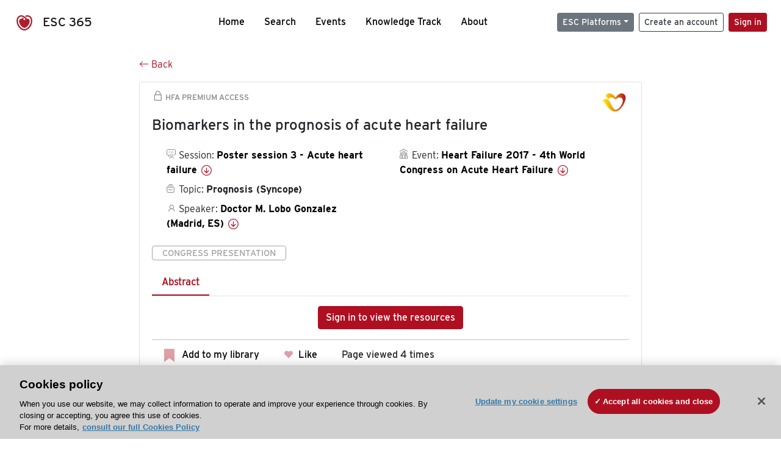

--- FILE ---
content_type: text/html; charset=utf-8
request_url: https://esc365.escardio.org/presentation/152181
body_size: 19331
content:
<!doctype html>
<html data-n-head-ssr lang="en" data-n-head="%7B%22lang%22:%7B%22ssr%22:%22en%22%7D%7D">
  <head >
    <meta data-n-head="ssr" charset="utf-8"><meta data-n-head="ssr" name="viewport" content="width=device-width, initial-scale=1"><meta data-n-head="ssr" data-hid="apple-mobile-web-app-capable" property="apple-mobile-web-app-capable" content="yes"><meta data-n-head="ssr" name="format-detection" content="telephone=no"><meta data-n-head="ssr" data-hid="keywords" name="keywords" content="Heart Failure 2017 - 4th World Congress on Acute Heart Failure, Prognosis (Syncope), ESC 365, cardiology presentation, cardiovascular presentation, ESC 365, Doctor M. Lobo Gonzalez (Spain,ES)"><meta data-n-head="ssr" data-hid="description" name="description" content="Access this presentation on ESC 365 from Heart Failure 2017 - 4th World Congress on Acute Heart Failure on Prognosis (Syncope) by Doctor M. Lobo Gonzalez (Spain,ES) on ESC 365."><meta data-n-head="ssr" property="og:type" data-hid="og:type" content="article"><meta data-n-head="ssr" property="og:url" data-hid="og:url" content="https://esc365.escardio.org/presentation/152181"><meta data-n-head="ssr" property="og:title" data-hid="og:title" content="Biomarkers in the prognosis of acute heart failure"><meta data-n-head="ssr" property="og:description" data-hid="og:description" content="Access this presentation on ESC 365 from Heart Failure 2017 - 4th World Congress on Acute Heart Failure on Prognosis (Syncope) by Doctor M. Lobo Gonzalez (Spain,ES) on ESC 365."><meta data-n-head="ssr" property="og:image" data-hid="og:image" content="https://esc365.escardio.org/_nuxt/img/HFA-default-thumbnail.51b869e.jpg"><meta data-n-head="ssr" property="og:image:secure_url" data-hid="og:image:secure_url" content="https://esc365.escardio.org/_nuxt/img/HFA-default-thumbnail.51b869e.jpg"><meta data-n-head="ssr" name="twitter:card" content="summary_large_image"><meta data-n-head="ssr" name="twitter:title" data-hid="twitter:title" content="Biomarkers in the prognosis of acute heart failure"><meta data-n-head="ssr" name="twitter:image:src" data-hid="twitter:image" content="https://esc365.escardio.org/_nuxt/img/HFA-default-thumbnail.51b869e.jpg"><meta data-n-head="ssr" name="twitter:description" data-hid="twitter:description" content="Access this presentation on ESC 365 from Heart Failure 2017 - 4th World Congress on Acute Heart Failure on Prognosis (Syncope) by Doctor M. Lobo Gonzalez (Spain,ES) on ESC 365."><meta data-n-head="ssr" name="twitter:site" data-hid="twitter:site" content="@escardio"><meta data-n-head="ssr" name="twitter:creator" data-hid="twitter:creator" content="@escardio"><meta data-n-head="ssr" property="content-date" data-hid="content-date" content="2017-04-29" scheme="YYYY-MM-DD"><meta data-n-head="ssr" property="esc-content-id" data-hid="esc-content-id" content="P152181"><meta data-n-head="ssr" property="esc-content-type" data-hid="esc-content-type" content="ESC365 Congress Presentation"><meta data-n-head="ssr" property="esc-content-topics" data-hid="esc-content-topics" vmid="esc-content-topics" content="['Prognosis (Syncope)']"><meta data-n-head="ssr" property="esc-content-community" data-hid="esc-content-community" vmid="esc-content-community" content=""><title>ESC 365 - Biomarkers in the prognosis of acute heart failure</title><link data-n-head="ssr" rel="apple-touch-icon" sizes="180x180" href="/apple-touch-icon.png"><link data-n-head="ssr" rel="icon" type="image/png" sizes="16x16" href="/favicon-16x16.png"><link data-n-head="ssr" rel="icon" type="image/png" sizes="32x32" href="/favicon-32x32.png"><link data-n-head="ssr" rel="manifest" href="/site.webmanifest"><link data-n-head="ssr" rel="preload" href="/third-party/line-awesome.1.3.0/css/line-awesome.min.css" as="style"><link data-n-head="ssr" rel="stylesheet" href="/third-party/line-awesome.1.3.0/css/line-awesome.min.css" bottom="true"><link data-n-head="ssr" rel="canonical" href="https://esc365.escardio.org/presentation/152181"><script data-n-head="ssr" data-hid="addthis-script" src="https://platform-api.sharethis.com/js/sharethis.js#property=64a2cea5df473b0019d1b0b6&amp;product=sop" type="text/plain" class="optanon-category-C0003" data-step="true" defer async></script><script data-n-head="ssr" src="/third-party/atc.min.js" type="text/plain" defer async class="optanon-category-C0003"></script><script data-n-head="ssr" src="/third-party/bc-player-extensions.js" defer async type="text/javascript"></script><script data-n-head="ssr" data-hid="gtm-script">if(!window._gtm_init){window._gtm_init=1;(function(w,n,d,m,e,p){w[d]=(w[d]==1||n[d]=='yes'||n[d]==1||n[m]==1||(w[e]&&w[e][p]&&w[e][p]()))?1:0})(window,navigator,'doNotTrack','msDoNotTrack','external','msTrackingProtectionEnabled');(function(w,d,s,l,x,y){w[x]={};w._gtm_inject=function(i){if(w.doNotTrack||w[x][i])return;w[x][i]=1;w[l]=w[l]||[];w[l].push({'gtm.start':new Date().getTime(),event:'gtm.js'});var f=d.getElementsByTagName(s)[0],j=d.createElement(s);j.async=true;j.src='https://www.googletagmanager.com/gtm.js?id='+i;f.parentNode.insertBefore(j,f);};w[y]('GTM-T6GS8K')})(window,document,'script','dataLayer','_gtm_ids','_gtm_inject')}</script><link rel="preload" href="/_nuxt/072a9fe.js" as="script"><link rel="preload" href="/_nuxt/6e2aa60.js" as="script"><link rel="preload" href="/_nuxt/css/8ceb4df.css" as="style"><link rel="preload" href="/_nuxt/f3ae458.js" as="script"><link rel="preload" href="/_nuxt/92309de.js" as="script"><link rel="stylesheet" href="/_nuxt/css/8ceb4df.css">
  
<script>(window.BOOMR_mq=window.BOOMR_mq||[]).push(["addVar",{"rua.upush":"false","rua.cpush":"true","rua.upre":"false","rua.cpre":"true","rua.uprl":"false","rua.cprl":"false","rua.cprf":"false","rua.trans":"SJ-ae358523-c5b5-4d27-afc2-fe0f0e8fe789","rua.cook":"false","rua.ims":"false","rua.ufprl":"false","rua.cfprl":"true","rua.isuxp":"false","rua.texp":"norulematch","rua.ceh":"false","rua.ueh":"false","rua.ieh.st":"0"}]);</script>
                              <script>!function(a){var e="https://s.go-mpulse.net/boomerang/",t="addEventListener";if("False"=="True")a.BOOMR_config=a.BOOMR_config||{},a.BOOMR_config.PageParams=a.BOOMR_config.PageParams||{},a.BOOMR_config.PageParams.pci=!0,e="https://s2.go-mpulse.net/boomerang/";if(window.BOOMR_API_key="WK8YY-PWPNS-6YCE8-NM35B-TAPHF",function(){function n(e){a.BOOMR_onload=e&&e.timeStamp||(new Date).getTime()}if(!a.BOOMR||!a.BOOMR.version&&!a.BOOMR.snippetExecuted){a.BOOMR=a.BOOMR||{},a.BOOMR.snippetExecuted=!0;var i,_,o,r=document.createElement("iframe");if(a[t])a[t]("load",n,!1);else if(a.attachEvent)a.attachEvent("onload",n);r.src="javascript:void(0)",r.title="",r.role="presentation",(r.frameElement||r).style.cssText="width:0;height:0;border:0;display:none;",o=document.getElementsByTagName("script")[0],o.parentNode.insertBefore(r,o);try{_=r.contentWindow.document}catch(O){i=document.domain,r.src="javascript:var d=document.open();d.domain='"+i+"';void(0);",_=r.contentWindow.document}_.open()._l=function(){var a=this.createElement("script");if(i)this.domain=i;a.id="boomr-if-as",a.src=e+"WK8YY-PWPNS-6YCE8-NM35B-TAPHF",BOOMR_lstart=(new Date).getTime(),this.body.appendChild(a)},_.write("<bo"+'dy onload="document._l();">'),_.close()}}(),"".length>0)if(a&&"performance"in a&&a.performance&&"function"==typeof a.performance.setResourceTimingBufferSize)a.performance.setResourceTimingBufferSize();!function(){if(BOOMR=a.BOOMR||{},BOOMR.plugins=BOOMR.plugins||{},!BOOMR.plugins.AK){var e="true"=="true"?1:0,t="",n="ami47dqx2keuq2l6qmsa-f-928bf0cc5-clientnsv4-s.akamaihd.net",i="false"=="true"?2:1,_={"ak.v":"39","ak.cp":"1280916","ak.ai":parseInt("767614",10),"ak.ol":"0","ak.cr":8,"ak.ipv":4,"ak.proto":"h2","ak.rid":"33e1c178","ak.r":47358,"ak.a2":e,"ak.m":"dsca","ak.n":"essl","ak.bpcip":"3.17.207.0","ak.cport":49304,"ak.gh":"23.208.24.243","ak.quicv":"","ak.tlsv":"tls1.3","ak.0rtt":"","ak.0rtt.ed":"","ak.csrc":"-","ak.acc":"","ak.t":"1769898788","ak.ak":"hOBiQwZUYzCg5VSAfCLimQ==ZL2tdDzk2Eu3G+pgWaQqKTJAexxY03WxE3LskNpYaGPWriPtba4zeX0quxte/I+u1+AQd4iVhkl4v/zpSoB0sCthaLd6gNZtSmhsC5PGL97i8AqOJbRfAP07P3b4SPPWpIjqIFfsS1CXxz3b/kn/UNg+qj7R99hQfS0P3nERlquffEOIEZHJcfwYkxg/sBz4wMxo5Fe/6v1Tvi67qo6wlM7XmkpYLnurS21HjKGsps779Zd+/7xhcFW3aepjPR7KCvUjA3gI/ORX1+RNV574SmH3CgVf+N4R6agw3WksU9fubpVBIdqs3M3RF7m9EuWScJHjnJiifcnb1lBXCgELimfwQTR0+kFU53kJIisjocCj6rYmSaf5DrAswDi12fhZw99SxeybRVOdwf3g09U/yw8n8mb43jUCBb/31/tTnmM=","ak.pv":"65","ak.dpoabenc":"","ak.tf":i};if(""!==t)_["ak.ruds"]=t;var o={i:!1,av:function(e){var t="http.initiator";if(e&&(!e[t]||"spa_hard"===e[t]))_["ak.feo"]=void 0!==a.aFeoApplied?1:0,BOOMR.addVar(_)},rv:function(){var a=["ak.bpcip","ak.cport","ak.cr","ak.csrc","ak.gh","ak.ipv","ak.m","ak.n","ak.ol","ak.proto","ak.quicv","ak.tlsv","ak.0rtt","ak.0rtt.ed","ak.r","ak.acc","ak.t","ak.tf"];BOOMR.removeVar(a)}};BOOMR.plugins.AK={akVars:_,akDNSPreFetchDomain:n,init:function(){if(!o.i){var a=BOOMR.subscribe;a("before_beacon",o.av,null,null),a("onbeacon",o.rv,null,null),o.i=!0}return this},is_complete:function(){return!0}}}}()}(window);</script></head>
  <body >
    <noscript data-n-head="ssr" data-hid="gtm-noscript" data-pbody="true"><iframe src="https://www.googletagmanager.com/ns.html?id=GTM-T6GS8K&" height="0" width="0" style="display:none;visibility:hidden" title="gtm"></iframe></noscript><div data-server-rendered="true" id="__nuxt"><div id="__layout"><div><div class="splash-screen" data-v-71257c50><div class="spinner-wrapper" data-v-71257c50><div class="spinner" data-v-71257c50></div></div></div> <div class="min-vh-100 d-flex flex-column"><header><div class="navigation container-fluid position-fixed"><nav offset-md="2" class="navbar w-100 navbar-light navbar-expand-lg"><a href="/home" target="_self" class="navbar-brand"><img id="v-step-1" src="/_nuxt/img/logo_esc.f048692.svg" alt="logo esc"> <span>ESC 365</span></a> <div><button type="button" aria-label="Toggle navigation" class="navbar-toggler"><span class="navbar-toggler-icon"></span></button></div> <div id="nav-collapse" class="navbar-collapse collapse" style="display:none;"><div class="p-0 d-md-none col"><h5 class="text-center">Menu</h5> <!----></div> <ul class="navbar-nav ml-auto"><li class="nav-item"><a href="/home" target="_self" class="nav-link">
            Home
          </a></li> <!----> <li class="nav-item"><a href="/results" target="_self" class="nav-link">
            Search
          </a></li> <li class="nav-item"><a href="/events/upcoming" target="_self" class="nav-link">
            Events
          </a></li> <li class="nav-item"><a href="/knowledge-track" target="_self" class="nav-link">
            Knowledge Track
          </a></li> <li class="nav-item"><a href="/about" target="_self" class="nav-link">
            About
          </a></li></ul> <ul class="navbar-nav ml-auto"><li class="form-inline"><form class="form-inline"><div><v-tour name="myTour" steps="[object Object]" callbacks="[object Object]"></v-tour></div> <div class="dropdown b-dropdown mr-2 btn-group"><!----><button aria-haspopup="menu" aria-expanded="false" type="button" class="btn dropdown-toggle btn-secondary btn-sm">ESC Platforms</button><ul role="menu" tabindex="-1" class="dropdown-menu"><li role="presentation"><a role="menuitem" href="https://www.escardio.org/" rel="noopener" target="_blank" class="dropdown-item escplatforms">
                  Escardio.org
                </a></li> <li role="presentation"><a role="menuitem" href="https://esc365.escardio.org/" target="_self" class="dropdown-item escplatforms">
                  ESC 365
                </a></li> <li role="presentation"><a role="menuitem" href="https://escelearning.escardio.org/" rel="noopener" target="_blank" class="dropdown-item escplatforms">
                  ESC eLearning
                </a></li></ul></div> <a href="https://myesc.escardio.org/Account/ESCRegister" target="_self" class="btn my-2 my-sm-0 mr-2 btn-register btn-outline-dark btn-sm">
                Create an account
              </a> <span><a id="newMembre" href="https://azappptfauthp1.azurewebsites.net/SAML/Requests/SSO?ReturnUrl=esc365.escardio.org%2Fpresentation%2F152181" target="_self" class="btn my-2 my-sm-0 mr-2 btn-membership btn-secondary btn-sm"><span>Sign in</span></a></span> <!----> <!----></form></li></ul></div></nav> <div id="searchShows" class="searchInputSticky is-hidden mr-auto ml-auto col-md-5 d-none d-lg-block"><!----></div></div></header> <!----> <div><div data-fetch-key="Presentation:0"><div class="presentationContent container-fluid"><div class="row"><div class="mt-4 mb-3 col-lg-8 offset-lg-2"><a href="#" target="_self" class="backButton"><svg viewBox="0 0 16 16" width="1em" height="1em" focusable="false" role="img" aria-label="arrow left" xmlns="http://www.w3.org/2000/svg" fill="currentColor" class="bi-arrow-left b-icon bi"><g><path fill-rule="evenodd" d="M15 8a.5.5 0 0 0-.5-.5H2.707l3.147-3.146a.5.5 0 1 0-.708-.708l-4 4a.5.5 0 0 0 0 .708l4 4a.5.5 0 0 0 .708-.708L2.707 8.5H14.5A.5.5 0 0 0 15 8z"/></g></svg>
  Back
</a></div></div> <div id="presentationDataOverlay" class="b-overlay-wrap position-relative"><!----></div> <div class="row"><div class="col-lg-8 offset-lg-2"><div class="card infoPres mb-4"><!----><header class="card-header"><span class="premiumAccess mb-0"><i class="las la-lock la-1-5x"></i>
              HFA Premium Access
            </span></header><div class="card-body"><h4 class="card-title">Biomarkers in the prognosis of acute heart failure</h4><!----> <div class="logoAssoPres"> <img src="/_nuxt/img/HFA-Symbol.903d865.png"></div> <p class="card-text mt-4"><div class="row"><div class="col-md-6 col-12"><div class="mb-2 ml-4"><i class="bull"></i>
                  Session:
                  <span class="fontBold"><a href="/presentation/152181#accessSession" target="_self" class="colorBlack">
                      Poster session 3 - Acute heart failure
                      <i class="las la-arrow-circle-down la-1-3x la-t-plus-3"></i></a></span></div> <div class="mb-2 mr-2 ml-4"><i class="folder"></i>
                  Topic:
                  <span class="fontBold">Prognosis (Syncope)</span></div> <div class="mb-2 mr-2 ml-4"><i class="las la-user"></i>
                  Speaker:
                  <span class="fontBold"><a href="/presentation/152181#aboutSpeaker" target="_self" class="colorBlack">
                      Doctor M. Lobo Gonzalez (Madrid, ES)
                      <i class="las la-arrow-circle-down la-1-3x la-t-plus-3"></i></a></span></div> <!----></div> <div class="col-md-6 col-12"><div class="mb-2 mr-2"><i class="home"></i>
                  Event:
                  <span class="fontBold"><a href="/presentation/152181#aboutEvent" target="_self" class="colorBlack">
                      Heart Failure 2017 - 4th World Congress on Acute Heart Failure
                      <i class="las la-arrow-circle-down la-1-3x la-t-plus-3"></i></a></span></div></div></div></p> <p class="card-text"><span class="badge badge-light contentType">
              Congress Presentation
            </span></p> <p class="card-text"><div class="tabs"><!----><div><ul role="tablist" class="nav nav-tabs"><!----><!----></ul></div><div class="tab-content mt-3"><div role="tabpanel" aria-hidden="true" class="tab-pane" style="display:none;"><div class="text-center restrictedAccess"><!----> <div><!----></div> <!----> <div><a href="https://azappptfauthp1.azurewebsites.net/SAML/Requests/SSO?ReturnUrl=esc365.escardio.org%2Fpresentation%2F152181" target="_self" class="btn btn-primary">
      Sign in to view the resources
    </a></div></div> <!----></div> <!----> <!----> <!----> <!----><!----></div></div></p> <div class="row"><div class="col-12"><div class="list-group userAction list-group-horizontal"><div class="list-group-item"><a id="favForTour" data-uniqid="P152181" data-action="add" class="cursor-pointer "><span style="display:none;"><svg xmlns="http://www.w3.org/2000/svg" width="17" height="22" viewBox="0 0 19.912 25.443"><path d="M7,5V30.443l1.763-1.314,8.193-6.153,8.193,6.153,1.763,1.314V5Z" transform="translate(-7 -5)"></path></svg></span> <span class="favoriteButton"><svg xmlns="http://www.w3.org/2000/svg" width="17" height="22" viewBox="0 0 19.912 25.443"><path d="M7,5V30.443l1.763-1.314,8.193-6.153,8.193,6.153,1.763,1.314V5Z" transform="translate(-7 -5)"></path></svg> <p class="ml-2 d-inline-block fontRegular">
        Add to my library
      </p></span> <!----></a></div> <div class="list-group-item"><div class="cardLikes cursor-pointer"><a data-uniqid="P152181" data-action="add"><i class="las la-heart mr-1"></i> <!----> <span class="fontRegular">
      Like
    </span></a></div></div> <div class="list-group-item"><!----></div></div></div></div></div><!----><!----></div> <div class="row"><!----></div> <div class="row"><div class="col"><h4 id="aboutSpeaker" class="anchor"><span>About the speaker</span></h4> <div class="cardSpeaker card-deck"><slick-carousel arrows="true" slidesToShow="3" slidesToScroll="1" responsive="[object Object],[object Object],[object Object]"><div class="cardSpeaker"><div class="card"><img src="https://d1ukaf53hjlapf.cloudfront.net/website_profile_photos/default.jpg" class="card-img-top"><header class="card-header"><div class="cardBookmark"><a id="favForTour" data-uniqid="CONT354630" data-action="add" class="cursor-pointer "><span style="display:;"><svg xmlns="http://www.w3.org/2000/svg" width="17" height="22" viewBox="0 0 19.912 25.443"><path d="M7,5V30.443l1.763-1.314,8.193-6.153,8.193,6.153,1.763,1.314V5Z" transform="translate(-7 -5)"></path></svg></span> <!----> <!----></a></div></header><div class="card-body"><h4 class="card-title">Doctor Manuel Lobo Gonzalez</h4><!----> <p class="card-text"><div class="speakerInstitution fontBold mt-3">
                        National Centre for Cardiovascular Research (CNIC), Madrid (Spain)
                      </div> <!----> <div class="speakerFollowers mb-0"><span class="fontBold">
                          0
                        </span> <span>follower</span></div></p></div><footer class="card-footer"><div class="row"><div class="position-static col-6"><a href="/person/354630" data-uniqID="CONT354630" target="_self" class="card-link nVisible stretched-link">
  Access
  </a></div> <div class="col"><div class="CTAcard mb-0 text-right"><a href="/person/354630" data-uniqID="CONT354630" target="_self" class="stretched-link">
                              See details
                            </a> <i class="las la-arrow-right"></i></div></div></div></footer><!----></div></div></slick-carousel></div></div></div> <!----> <div class="presentationsListing mt-5"><div class="row mb-4"><div class="col-md-8 col-12"><h4 class="mb-0"><span>
                  54
                </span>
                more
                <span>presentations</span>
                in this session
              </h4></div> <div class="col-md-4 col-12"></div></div> <div class="card-group"><div class="card overflow-hidden-old mb-3 infoPres"><!----><!----><div class="row no-gutters"><div class="col-md-8 order-md-1 order-2"><div class="card-body"><!----><!----><h4 class="card-title"><div class="cardBookmark"><a id="favForTour" data-uniqid="P152060" data-action="add" class="cursor-pointer "><span style="display:;"><svg xmlns="http://www.w3.org/2000/svg" width="17" height="22" viewBox="0 0 19.912 25.443"><path d="M7,5V30.443l1.763-1.314,8.193-6.153,8.193,6.153,1.763,1.314V5Z" transform="translate(-7 -5)"></path></svg></span> <!----> <!----></a></div> <div>ultrasound of the lungs for acute heart failure diagnosis in the early phase of ST-elevation myocardial infarction</div></h4> <div class="row"><div class="col-12"><p class="mb-2"><i class="las la-user"></i>
                          Speaker:
                          <span class="fontBold">
                            Doctor M. Teterina (Vilnius, LT)
                          </span></p></div> <div class="position-static col-6"><a href="/presentation/152060" data-uniqID="P152060" target="_self" class="card-link nVisible stretched-link">
                          Access
                        </a></div></div> <div class="list-group mt-2 list-group-horizontal"><div class="list-group-item py-0"><a href="/presentation/152060?resource=abstract" data-uniqID="P152060" target="_self">
                          Abstract
                        </a></div> <!----> <!----> <!----> <!----></div> <div class="row mt-4 likedCommented"><div class="mb-2 col-lg-9 col-6"></div> <div class="mb-2 text-right col-lg-3 col-6"><div class="cardLikes cursor-pointer"><a data-uniqid="P152060" data-action="add"><i class="las la-heart mr-1"></i> <!----> <span class="fontRegular">
      Like
    </span></a></div></div> <!----></div></div></div> <div class="d-flex col-md-4 order-md-2 order-1"><div class="videoThumbnail col-12"><img src="data:image/svg+xml;charset=UTF-8,%3Csvg%20width%3D%221%22%20height%3D%221%22%20xmlns%3D%22http%3A%2F%2Fwww.w3.org%2F2000%2Fsvg%22%20viewBox%3D%220%200%20%25%7Bw%7D%20%25%7Bh%7D%22%20preserveAspectRatio%3D%22none%22%3E%3Crect%20width%3D%22100%25%22%20height%3D%22100%25%22%20style%3D%22fill%3Atransparent%3B%22%3E%3C%2Frect%3E%3C%2Fsvg%3E" alt="Thumbnail" width="1" height="1" class="rounded-0 card-img"></div></div></div><!----><!----></div></div><div class="card-group"><div class="card overflow-hidden-old mb-3 infoPres"><!----><!----><div class="row no-gutters"><div class="col-md-8 order-md-1 order-2"><div class="card-body"><!----><!----><h4 class="card-title"><div class="cardBookmark"><a id="favForTour" data-uniqid="P152063" data-action="add" class="cursor-pointer "><span style="display:;"><svg xmlns="http://www.w3.org/2000/svg" width="17" height="22" viewBox="0 0 19.912 25.443"><path d="M7,5V30.443l1.763-1.314,8.193-6.153,8.193,6.153,1.763,1.314V5Z" transform="translate(-7 -5)"></path></svg></span> <!----> <!----></a></div> <div>Changes in echocardiographic parameters and biomarkers during hospital stay in patients with acute heart failure</div></h4> <div class="row"><div class="col-12"><p class="mb-2"><i class="las la-user"></i>
                          Speaker:
                          <span class="fontBold">
                            Mr E. Akiyama (Saitama, JP)
                          </span></p></div> <div class="position-static col-6"><a href="/presentation/152063" data-uniqID="P152063" target="_self" class="card-link nVisible stretched-link">
                          Access
                        </a></div></div> <div class="list-group mt-2 list-group-horizontal"><div class="list-group-item py-0"><a href="/presentation/152063?resource=abstract" data-uniqID="P152063" target="_self">
                          Abstract
                        </a></div> <!----> <!----> <!----> <!----></div> <div class="row mt-4 likedCommented"><div class="mb-2 col-lg-9 col-6"></div> <div class="mb-2 text-right col-lg-3 col-6"><div class="cardLikes cursor-pointer"><a data-uniqid="P152063" data-action="add"><i class="las la-heart mr-1"></i> <!----> <span class="fontRegular">
      Like
    </span></a></div></div> <!----></div></div></div> <div class="d-flex col-md-4 order-md-2 order-1"><div class="videoThumbnail col-12"><img src="data:image/svg+xml;charset=UTF-8,%3Csvg%20width%3D%221%22%20height%3D%221%22%20xmlns%3D%22http%3A%2F%2Fwww.w3.org%2F2000%2Fsvg%22%20viewBox%3D%220%200%20%25%7Bw%7D%20%25%7Bh%7D%22%20preserveAspectRatio%3D%22none%22%3E%3Crect%20width%3D%22100%25%22%20height%3D%22100%25%22%20style%3D%22fill%3Atransparent%3B%22%3E%3C%2Frect%3E%3C%2Fsvg%3E" alt="Thumbnail" width="1" height="1" class="rounded-0 card-img"></div></div></div><!----><!----></div></div><div class="card-group"><div class="card overflow-hidden-old mb-3 infoPres"><!----><!----><div class="row no-gutters"><div class="col-md-8 order-md-1 order-2"><div class="card-body"><!----><!----><h4 class="card-title"><div class="cardBookmark"><a id="favForTour" data-uniqid="P152069" data-action="add" class="cursor-pointer "><span style="display:;"><svg xmlns="http://www.w3.org/2000/svg" width="17" height="22" viewBox="0 0 19.912 25.443"><path d="M7,5V30.443l1.763-1.314,8.193-6.153,8.193,6.153,1.763,1.314V5Z" transform="translate(-7 -5)"></path></svg></span> <!----> <!----></a></div> <div>Performance of early change of cardiac output in the diagnosis of acute heart failure (AHF) in patients with acute dyspnea</div></h4> <div class="row"><div class="col-12"><p class="mb-2"><i class="las la-user"></i>
                          Speaker:
                          <span class="fontBold">
                            Doctor A. Ben Abdallah (Monastir, TN)
                          </span></p></div> <div class="position-static col-6"><a href="/presentation/152069" data-uniqID="P152069" target="_self" class="card-link nVisible stretched-link">
                          Access
                        </a></div></div> <div class="list-group mt-2 list-group-horizontal"><div class="list-group-item py-0"><a href="/presentation/152069?resource=abstract" data-uniqID="P152069" target="_self">
                          Abstract
                        </a></div> <!----> <!----> <!----> <!----></div> <div class="row mt-4 likedCommented"><div class="mb-2 col-lg-9 col-6"></div> <div class="mb-2 text-right col-lg-3 col-6"><div class="cardLikes cursor-pointer"><a data-uniqid="P152069" data-action="add"><i class="las la-heart mr-1"></i> <!----> <span class="fontRegular">
      Like
    </span></a></div></div> <!----></div></div></div> <div class="d-flex col-md-4 order-md-2 order-1"><div class="videoThumbnail col-12"><img src="data:image/svg+xml;charset=UTF-8,%3Csvg%20width%3D%221%22%20height%3D%221%22%20xmlns%3D%22http%3A%2F%2Fwww.w3.org%2F2000%2Fsvg%22%20viewBox%3D%220%200%20%25%7Bw%7D%20%25%7Bh%7D%22%20preserveAspectRatio%3D%22none%22%3E%3Crect%20width%3D%22100%25%22%20height%3D%22100%25%22%20style%3D%22fill%3Atransparent%3B%22%3E%3C%2Frect%3E%3C%2Fsvg%3E" alt="Thumbnail" width="1" height="1" class="rounded-0 card-img"></div></div></div><!----><!----></div></div><div class="card-group"><div class="card overflow-hidden-old mb-3 infoPres"><!----><!----><div class="row no-gutters"><div class="col-md-8 order-md-1 order-2"><div class="card-body"><!----><!----><h4 class="card-title"><div class="cardBookmark"><a id="favForTour" data-uniqid="P152114" data-action="add" class="cursor-pointer "><span style="display:;"><svg xmlns="http://www.w3.org/2000/svg" width="17" height="22" viewBox="0 0 19.912 25.443"><path d="M7,5V30.443l1.763-1.314,8.193-6.153,8.193,6.153,1.763,1.314V5Z" transform="translate(-7 -5)"></path></svg></span> <!----> <!----></a></div> <div>Value of systolic time intervals in the prediction of 30 day mortality after hospital discharge in Acute Heart Failure patients</div></h4> <div class="row"><div class="col-12"><p class="mb-2"><i class="las la-user"></i>
                          Speaker:
                          <span class="fontBold">
                            Doctor M. Echeikh (monastir, TN)
                          </span></p></div> <div class="position-static col-6"><a href="/presentation/152114" data-uniqID="P152114" target="_self" class="card-link nVisible stretched-link">
                          Access
                        </a></div></div> <div class="list-group mt-2 list-group-horizontal"><div class="list-group-item py-0"><a href="/presentation/152114?resource=abstract" data-uniqID="P152114" target="_self">
                          Abstract
                        </a></div> <div class="list-group-item py-0"><a href="/presentation/152114?resource=slide" data-uniqID="P152114" target="_self">
                          Slides
                        </a></div> <!----> <!----> <!----></div> <div class="row mt-4 likedCommented"><div class="mb-2 col-lg-9 col-6"></div> <div class="mb-2 text-right col-lg-3 col-6"><div class="cardLikes cursor-pointer"><a data-uniqid="P152114" data-action="add"><i class="las la-heart mr-1"></i> <!----> <span class="fontRegular">
      Like
    </span></a></div></div> <!----></div></div></div> <div class="d-flex col-md-4 order-md-2 order-1"><div class="videoThumbnail col-12"><img src="data:image/svg+xml;charset=UTF-8,%3Csvg%20width%3D%221%22%20height%3D%221%22%20xmlns%3D%22http%3A%2F%2Fwww.w3.org%2F2000%2Fsvg%22%20viewBox%3D%220%200%20%25%7Bw%7D%20%25%7Bh%7D%22%20preserveAspectRatio%3D%22none%22%3E%3Crect%20width%3D%22100%25%22%20height%3D%22100%25%22%20style%3D%22fill%3Atransparent%3B%22%3E%3C%2Frect%3E%3C%2Fsvg%3E" alt="Thumbnail" width="1" height="1" class="rounded-0 card-img"></div></div></div><!----><!----></div></div><div class="card-group"><div class="card overflow-hidden-old mb-3 infoPres"><!----><!----><div class="row no-gutters"><div class="col-md-8 order-md-1 order-2"><div class="card-body"><!----><!----><h4 class="card-title"><div class="cardBookmark"><a id="favForTour" data-uniqid="P152118" data-action="add" class="cursor-pointer "><span style="display:;"><svg xmlns="http://www.w3.org/2000/svg" width="17" height="22" viewBox="0 0 19.912 25.443"><path d="M7,5V30.443l1.763-1.314,8.193-6.153,8.193,6.153,1.763,1.314V5Z" transform="translate(-7 -5)"></path></svg></span> <!----> <!----></a></div> <div>Diastolic left ventricular function and relation to coronary and myocardial flow after primary coronary angioplasty</div></h4> <div class="row"><div class="col-12"><p class="mb-2"><i class="las la-user"></i>
                          Speaker:
                          <span class="fontBold">
                            Doctor D. Sharif (Haifa, IL)
                          </span></p></div> <div class="position-static col-6"><a href="/presentation/152118" data-uniqID="P152118" target="_self" class="card-link nVisible stretched-link">
                          Access
                        </a></div></div> <div class="list-group mt-2 list-group-horizontal"><div class="list-group-item py-0"><a href="/presentation/152118?resource=abstract" data-uniqID="P152118" target="_self">
                          Abstract
                        </a></div> <div class="list-group-item py-0"><a href="/presentation/152118?resource=slide" data-uniqID="P152118" target="_self">
                          Slides
                        </a></div> <!----> <!----> <!----></div> <div class="row mt-4 likedCommented"><div class="mb-2 col-lg-9 col-6"></div> <div class="mb-2 text-right col-lg-3 col-6"><div class="cardLikes cursor-pointer"><a data-uniqid="P152118" data-action="add"><i class="las la-heart mr-1"></i> <!----> <span class="fontRegular">
      Like
    </span></a></div></div> <!----></div></div></div> <div class="d-flex col-md-4 order-md-2 order-1"><div class="videoThumbnail col-12"><img src="data:image/svg+xml;charset=UTF-8,%3Csvg%20width%3D%221%22%20height%3D%221%22%20xmlns%3D%22http%3A%2F%2Fwww.w3.org%2F2000%2Fsvg%22%20viewBox%3D%220%200%20%25%7Bw%7D%20%25%7Bh%7D%22%20preserveAspectRatio%3D%22none%22%3E%3Crect%20width%3D%22100%25%22%20height%3D%22100%25%22%20style%3D%22fill%3Atransparent%3B%22%3E%3C%2Frect%3E%3C%2Fsvg%3E" alt="Thumbnail" width="1" height="1" class="rounded-0 card-img"></div></div></div><!----><!----></div></div> <ul role="menubar" aria-disabled="false" aria-label="Pagination" class="pagination mt-3 b-pagination justify-content-center b-pagination-pills"><li role="presentation" aria-hidden="true" class="page-item disabled"><span role="menuitem" aria-label="Go to first page" aria-disabled="true" class="page-link">«</span></li><li role="presentation" aria-hidden="true" class="page-item disabled"><span role="menuitem" aria-label="Go to previous page" aria-disabled="true" class="page-link">‹</span></li><!----><!----><li role="presentation" class="page-item active"><button role="menuitemradio" type="button" aria-label="Go to page 1" aria-checked="true" aria-posinset="1" aria-setsize="11" tabindex="0" class="page-link">1</button></li><li role="presentation" class="page-item"><button role="menuitemradio" type="button" aria-label="Go to page 2" aria-checked="false" aria-posinset="2" aria-setsize="11" tabindex="-1" class="page-link">2</button></li><li role="presentation" class="page-item"><button role="menuitemradio" type="button" aria-label="Go to page 3" aria-checked="false" aria-posinset="3" aria-setsize="11" tabindex="-1" class="page-link">3</button></li><li role="separator" class="page-item disabled bv-d-xs-down-none"><span class="page-link">…</span></li><!----><li role="presentation" class="page-item"><button role="menuitem" type="button" tabindex="-1" aria-label="Go to next page" class="page-link">›</button></li><li role="presentation" class="page-item"><button role="menuitem" type="button" tabindex="-1" aria-label="Go to last page" class="page-link">»</button></li></ul></div> <div class="presentationsListing"><div class="row mb-4 mt-5"><div class="col-12"><h4 id="accessSession" class="mb-0 anchor">
                Access the full session
              </h4></div></div> <div class="card overflow-hidden-old mb-3 infoPres"><!----><!----><div class="row no-gutters"><div class="order-md-1 col order-2"><div class="card-body"><!----><!----><h4 class="card-title"><div class="cardBookmark"><a id="favForTour" data-uniqid="SUBSESS5965" data-action="add" class="cursor-pointer "><span style="display:;"><svg xmlns="http://www.w3.org/2000/svg" width="17" height="22" viewBox="0 0 19.912 25.443"><path d="M7,5V30.443l1.763-1.314,8.193-6.153,8.193,6.153,1.763,1.314V5Z" transform="translate(-7 -5)"></path></svg></span> <!----> <!----></a></div> <div>Poster session 3 - Acute heart failure</div></h4> <div class="row"><div class="col-12"><div class="mb-2"><i class="las la-user"></i>
                        Speakers:
                        <span class="fontBold">
                          Doctor M. Lobo Gonzalez, Doctor M. Teterina, Mr E. Akiyama, Doctor A. Ben Abdallah, Doctor M. Echeikh...
                        </span></div></div> <div class="position-static col-6"><a href="/session/S5965" data-uniqID="SUBSESS5965" target="_self" class="nVisible stretched-link">
                        Access
                      </a></div></div> <div class="list-group mt-2 list-group-horizontal"><!----></div> <div class="row mt-4 likedCommented"><div class="mb-2 col-lg-9 col-6"></div> <div class="mb-2 text-right col-lg-3 col-6"><div class="cardLikes cursor-pointer"><a data-uniqid="SUBSESS5965" data-action="add"><i class="las la-heart mr-1"></i> <!----> <span class="fontRegular">
      Like
    </span></a></div></div> <!----></div></div></div> <div class="d-flex col-md-4 order-md-2 order-1"><div class="videoThumbnail col-12"><img src="data:image/svg+xml;charset=UTF-8,%3Csvg%20width%3D%221%22%20height%3D%221%22%20xmlns%3D%22http%3A%2F%2Fwww.w3.org%2F2000%2Fsvg%22%20viewBox%3D%220%200%20%25%7Bw%7D%20%25%7Bh%7D%22%20preserveAspectRatio%3D%22none%22%3E%3Crect%20width%3D%22100%25%22%20height%3D%22100%25%22%20style%3D%22fill%3Atransparent%3B%22%3E%3C%2Frect%3E%3C%2Fsvg%3E" alt="Thumbnail" width="1" height="1" class="rounded-0 card-img"></div></div></div><!----><!----></div></div> <div class="row mb-4 mt-5"><div class="presentationsListing col-md-8 col-12"><h4 id="aboutEvent" class="mb-4 anchor">About the event</h4> <div class="card overflow-hidden infoPres eventCard"><!----><!----><div class="row no-gutters"><div class="videoThumbnail col-md-6"><img src="data:image/svg+xml;charset=UTF-8,%3Csvg%20width%3D%221%22%20height%3D%221%22%20xmlns%3D%22http%3A%2F%2Fwww.w3.org%2F2000%2Fsvg%22%20viewBox%3D%220%200%20%25%7Bw%7D%20%25%7Bh%7D%22%20preserveAspectRatio%3D%22none%22%3E%3Crect%20width%3D%22100%25%22%20height%3D%22100%25%22%20style%3D%22fill%3Atransparent%3B%22%3E%3C%2Frect%3E%3C%2Fsvg%3E" alt="Image" width="1" height="1" class="rounded-0 card-img"></div> <div class="col-md-6"><div class="card-body mb-0"><h4 class="card-title">Heart Failure 2017 - 4th World Congress on Acute Heart Failure</h4><!----><p class="card-text"><span><i data-v-5a6bdb73="" class="las la-1-3x la-t-plus-3 text-muted la-calendar"></i></span> <span class="text-muted"><span>
                          29 April
                          -
                          2 May 2017
                        </span></span></p> <p class="card-text"><a href="/results?page=1&amp;query&amp;sort=MostRelevant&amp;years=2017&amp;eventtypes=Heart%20Failure&amp;types=Congress%20Session" target="_self" class="mr-4">
                        Sessions
                      </a> <a href="/results?page=1&amp;query&amp;sort=MostRelevant&amp;years=2017&amp;eventtypes=Heart%20Failure&amp;types=Congress%20Presentation" target="_self">
                        Presentations
                      </a></p> <div class="card-footer px-0 pb-0"><div class="row mt-0 mb-4"><div class="col"><span class="badge badge-light contentType">
                            Congress
                          </span></div></div> <div class="row"><div class="col"><span><img src="/_nuxt/img/HFA-Acronym.4c4bab4.png" alt="logo Image" class="logoFooterCard"></span></div></div></div></div></div> <!----></div><!----><!----></div></div></div></div></div></div></div> <!----></div> <div class="sponsorsBlock pt-5 pb-5 mt-5 container-fluid" data-v-aef32914 data-v-aef32914><div justify-content-center="" class="row" data-v-aef32914 data-v-aef32914><div class="container" data-v-aef32914 data-v-aef32914><h3 class="text-center mb-3" data-v-aef32914>ESC 365 is supported by</h3> <div class="row align-items-end" data-v-aef32914 data-v-aef32914><div class="text-center py-4 col" data-v-aef32914 data-v-aef32914><a href="/company/novartis" target="_self" class="d-block mb-4" data-v-aef32914><img alt="novartis" src="https://esc365-prod.dxc.escardio.org/siteassets/sponsors/novartis/novartis-md.png" data-v-aef32914></a> <a href="/company/novartis" target="_self" class="btn btn-outline-dark" data-v-aef32914>
            Explore sponsored resources
            <i class="las la-arrow-right" data-v-aef32914></i></a></div></div></div></div></div> <footer><div class="footer-wrapper container-fluid"><div class="footer-nav"><div class="row"><div class="footer-logo-wrapper col-lg order-lg-1 col-12 order-2"><a href="https://www.escardio.org/" target="_blank"><img src="/_nuxt/img/esc-logo.2658ab3.png" alt="ESC Logo"></a></div> <div class="footer-link-wrapper col-lg order-lg-2 col-6 order-3"><a href="/faq/" target="_self"><small>FAQ</small></a></div> <div class="footer-link-wrapper col-lg order-lg-3 col-6 order-4"><a href="https://www.escardio.org/The-ESC/About/Policies/general-condition-of-use" target="_blank" class="footer-link"><small>Terms &amp; Conditions</small></a></div> <div class="footer-link-wrapper col-lg order-lg-4 col-6 order-5"><div class="footer-link cursor-pointer"><small>Update my Cookie Settings</small></div></div> <div class="footer-link-wrapper col-lg order-lg-5 col-6 order-6"><a href="https://help.escardio.org/s/contactsupport" target="_blank" class="footer-link"><small>Contact us</small></a></div> <div class="footer-link-wrapper col-lg-2 order-lg-6 col-12 order-7"><span class="d-md-inline d-none"><small>Follow us</small></span> <div class="footer-social-link-wrapper"><a href="https://www.facebook.com/europeansocietyofcardiology?ref=ts" target="_blank" class="footer-social-link"><i class="lab la-facebook-f"></i></a> <a href="https://twitter.com/escardio" target="_blank" class="footer-social-link"><img src="[data-uri]" class="x-twitter"></a> <a href="https://www.linkedin.com/company/european-society-of-cardiology" target="_blank" class="footer-social-link"><i class="lab la-linkedin-in"></i></a> <!----> <a href="https://www.youtube.com/user/escardiodotorg" target="_blank" class="footer-social-link"><i class="lab la-youtube"></i></a> <a href="https://www.instagram.com/europeansocietyofcardiology" target="_blank" class="footer-social-link"><i class="lab la-instagram"></i></a></div></div> <div id="b2t" class="col-lg-1 order-lg-7 order-1"><a href="#"><i class="las la-arrow-up"></i></a></div></div></div></div></footer></div> <!----> <!----></div></div></div><script>window.__NUXT__=(function(a,b,c,d,e,f,g,h,i,j,k,l,m,n,o,p,q,r,s,t,u,v,w,x,y,z,A,B,C,D,E,F,G,H,I,J,K,L,M,N,O,P,Q,R,S,T,U,V,W,X,Y,Z,_,$,aa,ab,ac,ad,ae,af,ag,ah,ai,aj,ak,al,am,an,ao,ap,aq,ar,as,at,au,av,aw,ax,ay,az,aA,aB,aC,aD,aE,aF,aG,aH,aI,aJ,aK,aL,aM,aN,aO){return {layout:"dev",data:[{}],fetch:{"Presentation:0":{isLoading:a,presentationData:{hasAccess:a,requestAccessLink:b,requestAccessText:b,messageInfo:b,messageInfoDetails:b,isFreeAccess:a,id:ab,documentType:f,escEventId:ac,eventId:ad,sessionId:g,subSessionId:h,sessionThumbnail:b,eventName:i,eventType:"Heart Failure",eventDocumentType:"Congress",startTime:"2017-04-29T00:00:00",endTime:"2017-05-02T00:00:00",eventThumbnail:b,title:ae,sessionTitle:"Poster session 3 - Acute heart failure",hasSubSession:c,topic:"Prognosis (Syncope)",presentationCountInSession:af,hasAbstract:c,hasInfographic:b,hasSlides:a,hasVideo:a,hasReport:a,hasEscTv:a,videoId:b,sessionVideoId:"ref:",isSessionVideoCopyrighted:a,slideUrl:"https:\u002F\u002Fd2tod6vzwskp8g.cloudfront.net\u002FHFWCAHF2017\u002FScientific%20Programme\u002F152181\u002FSecured%20PDF\u002FP1633.pdf?Expires=1769913189&Signature=FGTtr4Jl6tCcWhyc6LkYNX1aykcwFKWdwTMg~A0hHKTpnCjFSyupBtSTzsUehnjdi2gE3gHwxrxoZpqhuobkfrX8vKuJEnN6Cc3UA8ac~rjZd6a~ad~VAHyvLpB~iF0gPKxnB-nf0aLzwF0rcz6WHdtKRk0lX3ijM73Q7WbbAwmCZgxlE-bZXIzowueCsZYcB0njmmB5g3EtfNcBmVCeDqlxrb9s0XqF9vfNRgzUlo4Cy4Lt89L1eXVNTVKn08O88AioEGQ0zwVRFTm3tWwvNVco1Z4LopnxnU4Te1Gyn-jyWgXh3-B076ZrC~rSqbbO94ax4oIKkMTzgvuhxEEQfw__&Key-Pair-Id=APKAIWNNOMINYCK536DA",infographicUrl:b,escTvUrl:b,thumbnail:b,hasThumbnail:a,copyright:a,speakers:[{userId:354630,title:l,firstName:"Manuel",lastName:"Lobo Gonzalez",photo:m,institution:"National Centre for Cardiovascular Research (CNIC)",city:ag,country:q,countryCode:r,presentationsCount:d,uniqId:"CONT354630",totalFollowers:d}],community:e,communities:b,companies:[],subtitle:x,isIndustry:a,uniqId:ah,sessionUniqId:"SUBSESS5965",totalLikes:d,totalNbViews:d,sessionTotalLikes:d,access:[ai,"ESC_365_ALL",aj,ak,F,F,al,am,"ESC_365_HFA",an],isAvailableForReplay:c,accessProductFamiles:[b,b,b,b,b,b,b,b,b,b]},presentationsData:[{id:152060,subSessionId:h,sessionId:g,order:n,eventName:i,title:"ultrasound of the lungs for acute heart failure diagnosis in the early phase of ST-elevation myocardial infarction",start:j,end:k,documentType:f,isCopyrighted:a,thumbnail:b,hasThumbnail:c,community:e,communities:b,companies:[],hasAbstract:c,hasInfographic:b,hasSlides:a,hasVideo:a,hasReport:a,hasEscTv:a,videoId:b,uniqId:"P152060",speakers:[{userId:319681,title:l,firstName:"Marina",lastName:"Teterina",photo:"https:\u002F\u002Fd1ukaf53hjlapf.cloudfront.net\u002Fwebsite_profile_photos\u002Ff2c9a4ce-6c27-4b57-a6f7-8268a431dcca_2020042912253614.jpg",institution:"PFUR",city:"Vilnius",country:ao,countryCode:ap,totalFollowers:d,presentationsCount:d,uniqId:"CONT319681"}]},{id:152063,subSessionId:h,sessionId:g,order:p,eventName:i,title:"Changes in echocardiographic parameters and biomarkers during hospital stay in patients with acute heart failure",start:j,end:k,documentType:f,isCopyrighted:a,thumbnail:b,hasThumbnail:c,community:e,communities:b,companies:[],hasAbstract:c,hasInfographic:b,hasSlides:a,hasVideo:a,hasReport:a,hasEscTv:a,videoId:b,uniqId:"P152063",speakers:[{userId:316849,title:G,firstName:"Eiichi",lastName:"Akiyama",photo:"https:\u002F\u002Fd1ukaf53hjlapf.cloudfront.net\u002Fwebsite_profile_photos\u002Fbe5d8420-a193-4372-9f8a-3aa83fda6c53_2019102623094362.jpg",institution:"Kawaguchi Cardiology and Respiratory Hospital",city:"Saitama",country:y,countryCode:z,totalFollowers:d,presentationsCount:d,uniqId:"CONT316849"}]},{id:152069,subSessionId:h,sessionId:g,order:s,eventName:i,title:"Performance of early change of cardiac output in the diagnosis of acute heart failure (AHF) in patients with acute dyspnea",start:j,end:k,documentType:f,isCopyrighted:a,thumbnail:b,hasThumbnail:c,community:e,communities:b,companies:[],hasAbstract:c,hasInfographic:b,hasSlides:a,hasVideo:a,hasReport:a,hasEscTv:a,videoId:b,uniqId:"P152069",speakers:[{userId:473715,title:l,firstName:"Anis",lastName:"Ben Abdallah",photo:m,institution:b,city:"Monastir",country:H,countryCode:I,totalFollowers:d,presentationsCount:d,uniqId:"CONT473715"}]},{id:152114,subSessionId:h,sessionId:g,order:t,eventName:i,title:"Value of systolic time intervals in the prediction of 30 day mortality after hospital discharge in Acute Heart Failure patients",start:j,end:k,documentType:f,isCopyrighted:a,thumbnail:"https:\u002F\u002Fd1ukaf53hjlapf.cloudfront.net\u002Fpdf-thumbnails\u002Fthumbnail_152114.png",hasThumbnail:c,community:e,communities:b,companies:[],hasAbstract:c,hasInfographic:b,hasSlides:c,hasVideo:a,hasReport:a,hasEscTv:a,videoId:b,uniqId:"P152114",speakers:[{userId:466917,title:l,firstName:"Malek",lastName:"Echeikh",photo:m,institution:"university of monastir",city:"monastir",country:H,countryCode:I,totalFollowers:d,presentationsCount:d,uniqId:"CONT466917"}]},{id:152118,subSessionId:h,sessionId:g,order:aq,eventName:i,title:"Diastolic left ventricular function and relation to coronary and myocardial flow after primary coronary angioplasty",start:j,end:k,documentType:f,isCopyrighted:a,thumbnail:"https:\u002F\u002Fd1ukaf53hjlapf.cloudfront.net\u002Fpdf-thumbnails\u002Fthumbnail_152118.png",hasThumbnail:c,community:e,communities:b,companies:[],hasAbstract:c,hasInfographic:b,hasSlides:c,hasVideo:a,hasReport:a,hasEscTv:a,videoId:b,uniqId:"P152118",speakers:[{userId:1757,title:l,firstName:"Dawood",lastName:"Sharif",photo:m,institution:"bnai-zion medical center",city:"Haifa",country:"Israel",countryCode:"IL",totalFollowers:d,presentationsCount:d,uniqId:"CONT1757"}]},{id:152122,subSessionId:h,sessionId:g,order:6,eventName:i,title:"Interest of a systematic investigation when a tako tsubo syndrome is suspected",start:j,end:k,documentType:f,isCopyrighted:a,thumbnail:"https:\u002F\u002Fd1ukaf53hjlapf.cloudfront.net\u002Fpdf-thumbnails\u002Fthumbnail_152122.png",hasThumbnail:c,community:e,communities:b,companies:[],hasAbstract:c,hasInfographic:b,hasSlides:c,hasVideo:a,hasReport:a,hasEscTv:a,videoId:b,uniqId:"P152122",speakers:[{userId:205555,title:l,firstName:"Clement",lastName:"Delmas",photo:"https:\u002F\u002Fd1ukaf53hjlapf.cloudfront.net\u002Fwebsite_profile_photos\u002F0d45131b-af90-49e5-809a-238d614d68bc_2023011110104422.jpg",institution:"Toulouse Rangueil University Hospital of Toulouse",city:"Toulouse",country:A,countryCode:B,totalFollowers:d,presentationsCount:n,uniqId:"CONT205555"}]},{id:152125,subSessionId:h,sessionId:g,order:ar,eventName:i,title:"Clinical characteristics and in-hospital outcomes among patients hospitalized for acute heart failure stratified by clinical response to initial therapy",start:j,end:k,documentType:f,isCopyrighted:a,thumbnail:b,hasThumbnail:c,community:e,communities:b,companies:[],hasAbstract:c,hasInfographic:b,hasSlides:a,hasVideo:a,hasReport:a,hasEscTv:a,videoId:b,uniqId:"P152125",speakers:[{userId:J,title:l,firstName:K,lastName:L,photo:M,institution:N,city:O,country:v,countryCode:w,totalFollowers:d,presentationsCount:t,uniqId:P}]},{id:152127,subSessionId:h,sessionId:g,order:8,eventName:i,title:"Evaluation of the sST2-guided optimization of medical treatments of patients admitted for HF, to prevent readmission: the STADE-HF study",start:j,end:k,documentType:f,isCopyrighted:a,thumbnail:b,hasThumbnail:c,community:e,communities:b,companies:[],hasAbstract:c,hasInfographic:b,hasSlides:a,hasVideo:a,hasReport:a,hasEscTv:a,videoId:b,uniqId:"P152127",speakers:[{userId:381984,title:l,firstName:"Corentin",lastName:"Curinier",photo:m,institution:"Perpignan Hospital Centre",city:"Perpignan",country:A,countryCode:B,totalFollowers:d,presentationsCount:d,uniqId:"CONT381984"}]},{id:152128,subSessionId:h,sessionId:g,order:9,eventName:i,title:"Use of invasive mechanical ventilation in acute heart failure: the experience of a referral cardiological centre",start:j,end:k,documentType:f,isCopyrighted:a,thumbnail:"https:\u002F\u002Fd1ukaf53hjlapf.cloudfront.net\u002Fpdf-thumbnails\u002Fthumbnail_152128.png",hasThumbnail:c,community:e,communities:b,companies:[],hasAbstract:c,hasInfographic:b,hasSlides:c,hasVideo:a,hasReport:a,hasEscTv:a,videoId:b,uniqId:"P152128",speakers:[{userId:134445,title:l,firstName:"Giulio",lastName:"Binaghi",photo:m,institution:"Giuseppe Brotzu Hospital",city:"Cagliari",country:as,countryCode:at,totalFollowers:d,presentationsCount:p,uniqId:"CONT134445"}]},{id:152132,subSessionId:h,sessionId:g,order:10,eventName:i,title:"Right heart failure and cardiogenic shock contribute to longer length of stay in patients with acute heart failure",start:j,end:k,documentType:f,isCopyrighted:a,thumbnail:b,hasThumbnail:c,community:e,communities:b,companies:[],hasAbstract:a,hasInfographic:b,hasSlides:a,hasVideo:a,hasReport:a,hasEscTv:a,videoId:b,uniqId:"P152132",speakers:[{userId:20459,title:l,firstName:"Bambang",lastName:"Widyantoro",photo:"https:\u002F\u002Fd1ukaf53hjlapf.cloudfront.net\u002Fwebsite_profile_photos\u002F638c7449-b1a9-405b-8cab-34d3730d38fe_2021042702432294.jpg",institution:"National Cardiovascular Center Harapan Kita",city:"Jakarta",country:"Indonesia",countryCode:"ID",totalFollowers:d,presentationsCount:n,uniqId:"CONT20459"}]},{id:152134,subSessionId:h,sessionId:g,order:au,eventName:i,title:"Twenty percent of patients with acute decompensated heart failure (ADHF) do not receive appropriate treatment in the emergency department (ED)",start:j,end:k,documentType:f,isCopyrighted:a,thumbnail:"https:\u002F\u002Fd1ukaf53hjlapf.cloudfront.net\u002Fpdf-thumbnails\u002Fthumbnail_152134.png",hasThumbnail:c,community:e,communities:b,companies:[],hasAbstract:c,hasInfographic:b,hasSlides:c,hasVideo:a,hasReport:a,hasEscTv:a,videoId:b,uniqId:"P152134",speakers:[{userId:467694,title:l,firstName:"Joseph",lastName:"McCambridge",photo:m,institution:"St Vincent's University Hospital",city:"Dublin",country:"Ireland",countryCode:"IE",totalFollowers:d,presentationsCount:d,uniqId:"CONT467694"}]},{id:152136,subSessionId:h,sessionId:g,order:12,eventName:i,title:"The Beacon patient management system for outpatient heart failure monitoring",start:j,end:k,documentType:f,isCopyrighted:a,thumbnail:b,hasThumbnail:c,community:e,communities:b,companies:[],hasAbstract:c,hasInfographic:b,hasSlides:a,hasVideo:a,hasReport:a,hasEscTv:a,videoId:b,uniqId:"P152136",speakers:[{userId:206059,title:l,firstName:"Frank",lastName:"Mcgrew",photo:m,institution:"Stern Cardiovascular Foundation",city:"Memphis",country:av,countryCode:aw,totalFollowers:d,presentationsCount:d,uniqId:"CONT206059"}]},{id:152138,subSessionId:h,sessionId:g,order:13,eventName:i,title:"Management features of postoperative right ventricular failure after tetralogy of fallot repair",start:j,end:k,documentType:f,isCopyrighted:a,thumbnail:b,hasThumbnail:c,community:e,communities:b,companies:[],hasAbstract:c,hasInfographic:b,hasSlides:a,hasVideo:a,hasReport:a,hasEscTv:a,videoId:b,uniqId:"P152138",speakers:[{userId:466528,title:l,firstName:"Sardor",lastName:"Ibragimov",photo:m,institution:"Republican Specialized Centre of Surgery",city:"Tashkent",country:"Uzbekistan",countryCode:"UZ",totalFollowers:d,presentationsCount:d,uniqId:"CONT466528"}]},{id:152140,subSessionId:h,sessionId:g,order:14,eventName:i,title:"The efficacy of urapidil in the treatment of acute heart failure complicated with hypertension in elderly patients",start:j,end:k,documentType:f,isCopyrighted:c,thumbnail:b,hasThumbnail:c,community:e,communities:b,companies:[],hasAbstract:c,hasInfographic:b,hasSlides:a,hasVideo:a,hasReport:a,hasEscTv:a,videoId:b,uniqId:"P152140",speakers:[{userId:216489,title:l,firstName:"Jing",lastName:"Gao",photo:m,institution:"Xuan Wu Hospital Affiliated to Capital Medical University",city:"Beijing",country:"China",countryCode:"CN",totalFollowers:d,presentationsCount:d,uniqId:"CONT216489"}]},{id:152143,subSessionId:h,sessionId:g,order:15,eventName:i,title:"Utilization of mechanical ventilation in patients hospitalized for acute heart failure",start:j,end:k,documentType:f,isCopyrighted:a,thumbnail:"https:\u002F\u002Fd1ukaf53hjlapf.cloudfront.net\u002Fpdf-thumbnails\u002Fthumbnail_152143.png",hasThumbnail:c,community:e,communities:b,companies:[],hasAbstract:c,hasInfographic:b,hasSlides:c,hasVideo:a,hasReport:a,hasEscTv:a,videoId:b,uniqId:"P152143",speakers:[{userId:280148,title:l,firstName:"Monica",lastName:"Chivulescu",photo:"https:\u002F\u002Fd1ukaf53hjlapf.cloudfront.net\u002Fwebsite_profile_photos\u002Ff8f587a3-acfb-43b1-b5e4-abf670df0280_2020102012430095.jpg",institution:"LHL Hospital",city:"Jessheim",country:"Norway",countryCode:"NO",totalFollowers:d,presentationsCount:p,uniqId:"CONT280148"}]},{id:152144,subSessionId:h,sessionId:g,order:16,eventName:i,title:"Clinical characteristics and outcome of decompensated heart failure patients according to ACE-inhibitor titration",start:j,end:k,documentType:f,isCopyrighted:a,thumbnail:"https:\u002F\u002Fd1ukaf53hjlapf.cloudfront.net\u002Fpdf-thumbnails\u002Fthumbnail_152144.png",hasThumbnail:c,community:e,communities:b,companies:[],hasAbstract:c,hasInfographic:b,hasSlides:c,hasVideo:a,hasReport:a,hasEscTv:a,videoId:b,uniqId:"P152144",speakers:[{userId:12228,title:l,firstName:"Ruxandra Maria",lastName:"Christodorescu",photo:"https:\u002F\u002Fd1ukaf53hjlapf.cloudfront.net\u002Fwebsite_profile_photos\u002Fd90fe314-1b0b-4c4b-b24d-22956bda6838_2019101208395524.jpg",institution:"University of Medicine and Pharmacy Victor Babes",city:"Timisoara",country:v,countryCode:w,totalFollowers:ar,presentationsCount:au,uniqId:"CONT12228"}]},{id:152145,subSessionId:h,sessionId:g,order:17,eventName:i,title:"Clinical inertia following discharge of patients with acute heart failure",start:j,end:k,documentType:f,isCopyrighted:a,thumbnail:"https:\u002F\u002Fd1ukaf53hjlapf.cloudfront.net\u002Fpdf-thumbnails\u002Fthumbnail_152145.png",hasThumbnail:c,community:e,communities:b,companies:[],hasAbstract:a,hasInfographic:b,hasSlides:a,hasVideo:a,hasReport:a,hasEscTv:a,videoId:b,uniqId:"P152145",speakers:[{userId:173592,title:l,firstName:"Emmanuelle",lastName:"Berthelot",photo:"https:\u002F\u002Fd1ukaf53hjlapf.cloudfront.net\u002Fwebsite_profile_photos\u002Fbe6373e9-3c30-444f-8f3b-c5ef6d137435_2023053009310929.jpg",institution:"Hopital Bicetre",city:"Le Kremlin-Bicetre",country:A,countryCode:B,totalFollowers:d,presentationsCount:p,uniqId:"CONT173592"}]},{id:152148,subSessionId:h,sessionId:g,order:18,eventName:i,title:"Predictive factors for in-hospital mortality in patients hospitalized for acute heart failure and treated with iv inotropes",start:j,end:k,documentType:f,isCopyrighted:a,thumbnail:b,hasThumbnail:c,community:e,communities:b,companies:[],hasAbstract:c,hasInfographic:b,hasSlides:a,hasVideo:a,hasReport:a,hasEscTv:a,videoId:b,uniqId:"P152148",speakers:[{userId:J,title:l,firstName:K,lastName:L,photo:M,institution:N,city:O,country:v,countryCode:w,totalFollowers:d,presentationsCount:t,uniqId:P}]},{id:152149,subSessionId:h,sessionId:g,order:19,eventName:i,title:"Temporal trends in nitrate utilization for acute heart failure in elderly emergency patients: a single-centre observational study",start:j,end:k,documentType:f,isCopyrighted:a,thumbnail:"https:\u002F\u002Fd1ukaf53hjlapf.cloudfront.net\u002Fpdf-thumbnails\u002Fthumbnail_152149.png",hasThumbnail:c,community:e,communities:b,companies:[],hasAbstract:a,hasInfographic:b,hasSlides:c,hasVideo:a,hasReport:a,hasEscTv:a,videoId:b,uniqId:"P152149",speakers:[]},{id:152151,subSessionId:h,sessionId:g,order:20,eventName:i,title:"Argentinean Registry of Inotropes and Vasoactives Drugs (REINA Registry)",start:j,end:k,documentType:f,isCopyrighted:a,thumbnail:b,hasThumbnail:c,community:e,communities:b,companies:[],hasAbstract:a,hasInfographic:b,hasSlides:a,hasVideo:a,hasReport:a,hasEscTv:a,videoId:b,uniqId:"P152151",speakers:[]},{id:152154,subSessionId:h,sessionId:g,order:21,eventName:i,title:"Risk factors for in-hospital worsening heart failure in patients hospitalized with acute heart failure",start:j,end:k,documentType:f,isCopyrighted:a,thumbnail:b,hasThumbnail:c,community:e,communities:b,companies:[],hasAbstract:c,hasInfographic:b,hasSlides:a,hasVideo:a,hasReport:a,hasEscTv:a,videoId:b,uniqId:"P152154",speakers:[{userId:J,title:l,firstName:K,lastName:L,photo:M,institution:N,city:O,country:v,countryCode:w,totalFollowers:d,presentationsCount:t,uniqId:P}]},{id:152155,subSessionId:h,sessionId:g,order:22,eventName:i,title:"Clinical outcomes of de novo and acute decompensated heart failure patients according to ejection fraction",start:j,end:k,documentType:f,isCopyrighted:a,thumbnail:b,hasThumbnail:c,community:e,communities:b,companies:[],hasAbstract:c,hasInfographic:b,hasSlides:a,hasVideo:a,hasReport:a,hasEscTv:a,videoId:b,uniqId:"P152155",speakers:[{userId:3458,title:u,firstName:"Eun-Seok",lastName:"Jeon",photo:"https:\u002F\u002Fd1ukaf53hjlapf.cloudfront.net\u002Fwebsite_profile_photos\u002F9cea6d61-e034-4212-ae43-71f67820b17b_2019031909523427.jpg",institution:"Samsung Medical Center",city:"Seoul",country:"Korea (Republic of)",countryCode:"KR",totalFollowers:d,presentationsCount:n,uniqId:"CONT3458"}]},{id:152160,subSessionId:h,sessionId:g,order:23,eventName:i,title:"Hemodynamic alterations and 90-day mortality in cardiogenic shock complicated by acute kidney injury",start:j,end:k,documentType:f,isCopyrighted:a,thumbnail:"https:\u002F\u002Fd1ukaf53hjlapf.cloudfront.net\u002Fpdf-thumbnails\u002Fthumbnail_152160.png",hasThumbnail:c,community:e,communities:b,companies:[],hasAbstract:c,hasInfographic:b,hasSlides:c,hasVideo:a,hasReport:a,hasEscTv:a,videoId:b,uniqId:"P152160",speakers:[{userId:227554,title:l,firstName:"Tuukka",lastName:"Tarvasmaki",photo:m,institution:"Helsinki University Hospital",city:"Helsinki",country:"Finland",countryCode:"FI",totalFollowers:d,presentationsCount:d,uniqId:"CONT227554"}]},{id:152163,subSessionId:h,sessionId:g,order:24,eventName:i,title:"Impact of atrial fibrillation in hospital evolution of decompensated heart failure patients: Insights from CONAREC XVIII registry.",start:j,end:k,documentType:f,isCopyrighted:a,thumbnail:b,hasThumbnail:c,community:e,communities:b,companies:[],hasAbstract:a,hasInfographic:b,hasSlides:a,hasVideo:a,hasReport:a,hasEscTv:a,videoId:b,uniqId:"P152163",speakers:[{userId:459552,title:l,firstName:"Ezequiel Jose",lastName:"Zaidel",photo:"https:\u002F\u002Fd1ukaf53hjlapf.cloudfront.net\u002Fwebsite_profile_photos\u002Fa697cc5a-0f12-4fcf-b8f6-1cb8e6ca9639_2020061018430478.jpg",institution:"Sanatorio Guemes",city:ax,country:Q,countryCode:R,totalFollowers:d,presentationsCount:d,uniqId:"CONT459552"}]},{id:152168,subSessionId:h,sessionId:g,order:25,eventName:i,title:"Hyponatremia and long-term outcomes in heart failure",start:j,end:k,documentType:f,isCopyrighted:c,thumbnail:b,hasThumbnail:c,community:e,communities:b,companies:[],hasAbstract:a,hasInfographic:b,hasSlides:a,hasVideo:a,hasReport:a,hasEscTv:a,videoId:b,uniqId:"P152168",speakers:[{userId:303805,title:l,firstName:"Kaoutar",lastName:"Kharbouche",photo:m,institution:"chu ibn rochd",city:"casablanca",country:"Morocco",countryCode:"MA",totalFollowers:d,presentationsCount:d,uniqId:"CONT303805"}]},{id:152171,subSessionId:h,sessionId:g,order:26,eventName:i,title:"Survival in heart failure according to ejection fraction: the mid-range gains its place - seven years follow up. ",start:j,end:k,documentType:f,isCopyrighted:a,thumbnail:b,hasThumbnail:c,community:e,communities:b,companies:[],hasAbstract:c,hasInfographic:b,hasSlides:a,hasVideo:a,hasReport:a,hasEscTv:a,videoId:b,uniqId:"P152171",speakers:[{userId:83956,title:u,firstName:"Luiz Claudio",lastName:"Danzmann",photo:m,institution:"Lutheran University of Brazil",city:"Canoas",country:"Brazil",countryCode:"BR",totalFollowers:d,presentationsCount:d,uniqId:"CONT83956"}]},{id:152172,subSessionId:h,sessionId:g,order:27,eventName:i,title:"International normalized ratio at admission and mortality risk in patients with acute heart failure",start:j,end:k,documentType:f,isCopyrighted:a,thumbnail:b,hasThumbnail:c,community:e,communities:b,companies:[],hasAbstract:c,hasInfographic:b,hasSlides:a,hasVideo:a,hasReport:a,hasEscTv:a,videoId:b,uniqId:"P152172",speakers:[{userId:16244,title:l,firstName:"Enrique",lastName:"Santas Olmeda",photo:m,institution:"Instituto de Investigacion Sanitaria INCLIVA",city:"Valencia",country:q,countryCode:r,totalFollowers:d,presentationsCount:d,uniqId:"CONT16244"}]},{id:152173,subSessionId:h,sessionId:g,order:28,eventName:i,title:"Comorbidities in heart failure patients: the impact on re-hospitalization and long-term mortality",start:j,end:k,documentType:f,isCopyrighted:a,thumbnail:b,hasThumbnail:c,community:e,communities:b,companies:[],hasAbstract:c,hasInfographic:b,hasSlides:a,hasVideo:a,hasReport:a,hasEscTv:a,videoId:b,uniqId:"P152173",speakers:[{userId:315327,title:G,firstName:"Joao",lastName:"AGOSTINHO",photo:m,institution:"Hospital Universita­rio de Santa Maria\u002FCHULN CAML CCUL Lisbon School of Medicine of the Universidade",city:"Lisbon",country:C,countryCode:D,totalFollowers:d,presentationsCount:s,uniqId:"CONT315327"}]},{id:152174,subSessionId:h,sessionId:g,order:29,eventName:i,title:"One month prognosis after decompensated heart failure through the assembly of artificial neural networks",start:j,end:k,documentType:f,isCopyrighted:a,thumbnail:"https:\u002F\u002Fd1ukaf53hjlapf.cloudfront.net\u002Fpdf-thumbnails\u002Fthumbnail_152174.png",hasThumbnail:c,community:e,communities:b,companies:[],hasAbstract:c,hasInfographic:b,hasSlides:c,hasVideo:a,hasReport:a,hasEscTv:a,videoId:b,uniqId:"P152174",speakers:[{userId:467130,title:l,firstName:"John",lastName:"Sprockel",photo:"https:\u002F\u002Fd1ukaf53hjlapf.cloudfront.net\u002Fwebsite_profile_photos\u002Fd2ebd660-cd8b-4f36-b9e6-6ed1a9d1b24a_2019043004444998.jpg",institution:"University Foundation of Health Sciences - FUCS",city:"Bogota",country:"Colombia",countryCode:"CO",totalFollowers:d,presentationsCount:d,uniqId:"CONT467130"}]},{id:152176,subSessionId:h,sessionId:g,order:30,eventName:i,title:"Risk stratification post cardiac arrest: comparison of CASS (cardiac arrest survival score) and CAHP (cardiac arrest hospital prognosis) score.",start:j,end:k,documentType:f,isCopyrighted:a,thumbnail:b,hasThumbnail:c,community:e,communities:b,companies:[],hasAbstract:c,hasInfographic:b,hasSlides:a,hasVideo:a,hasReport:a,hasEscTv:a,videoId:b,uniqId:"P152176",speakers:[{userId:466703,title:l,firstName:"Manoj",lastName:"Thangam",photo:m,institution:"The University of Texas Medical School",city:"Houston",country:av,countryCode:aw,totalFollowers:d,presentationsCount:d,uniqId:"CONT466703"}]},{id:152179,subSessionId:h,sessionId:g,order:31,eventName:i,title:"Blood pressure variation and mortality from acute decompensated heart failure in case of first and second hospitalization",start:j,end:k,documentType:f,isCopyrighted:a,thumbnail:"https:\u002F\u002Fd1ukaf53hjlapf.cloudfront.net\u002Fpdf-thumbnails\u002Fthumbnail_152179.png",hasThumbnail:c,community:e,communities:b,companies:[],hasAbstract:c,hasInfographic:b,hasSlides:c,hasVideo:a,hasReport:a,hasEscTv:a,videoId:b,uniqId:"P152179",speakers:[{userId:1734,title:u,firstName:"Igor",lastName:"Fomin",photo:"https:\u002F\u002Fd1ukaf53hjlapf.cloudfront.net\u002Fwebsite_profile_photos\u002F38d59992-e8e0-4cbb-9bd6-e3496b28d76f_2019061721230690.jpg",institution:"Privolzsky Research Medical University",city:ay,country:S,countryCode:T,totalFollowers:d,presentationsCount:d,uniqId:"CONT1734"}]},{id:152184,subSessionId:h,sessionId:g,order:33,eventName:i,title:"Early readmission and poor prognosis in acute decompensated heart failure patients.",start:j,end:k,documentType:f,isCopyrighted:a,thumbnail:"https:\u002F\u002Fd1ukaf53hjlapf.cloudfront.net\u002Fpdf-thumbnails\u002Fthumbnail_152184.png",hasThumbnail:c,community:e,communities:b,companies:[],hasAbstract:c,hasInfographic:b,hasSlides:c,hasVideo:a,hasReport:a,hasEscTv:a,videoId:b,uniqId:"P152184",speakers:[{userId:az,title:l,firstName:aA,lastName:aB,photo:m,institution:U,city:V,country:q,countryCode:r,totalFollowers:d,presentationsCount:n,uniqId:aC}]},{id:152189,subSessionId:h,sessionId:g,order:34,eventName:i,title:"Is there any difference between the new three groups of heart failure? A single center experience.",start:j,end:k,documentType:f,isCopyrighted:a,thumbnail:"https:\u002F\u002Fd1ukaf53hjlapf.cloudfront.net\u002Fpdf-thumbnails\u002Fthumbnail_152189.png",hasThumbnail:c,community:e,communities:b,companies:[],hasAbstract:c,hasInfographic:b,hasSlides:c,hasVideo:a,hasReport:a,hasEscTv:a,videoId:b,uniqId:"P152189",speakers:[{userId:189529,title:"Mrs",firstName:"Stella Maris",lastName:"PEREIRO GONZALEZ",photo:"https:\u002F\u002Fd1ukaf53hjlapf.cloudfront.net\u002Fwebsite_profile_photos\u002F5c07b601-65c4-4dd5-b25d-30f6c185edb1_2020012616551616.jpg",institution:"Hospital Center Churruca-Visca",city:ax,country:Q,countryCode:R,totalFollowers:d,presentationsCount:d,uniqId:"CONT189529"}]},{id:152195,subSessionId:h,sessionId:g,order:35,eventName:i,title:"Prognostic significance of B-type natriuretic peptide and pulmonary arterial pressure in patients with acute heart failure",start:j,end:k,documentType:f,isCopyrighted:a,thumbnail:b,hasThumbnail:c,community:e,communities:b,companies:[],hasAbstract:c,hasInfographic:b,hasSlides:a,hasVideo:a,hasReport:a,hasEscTv:a,videoId:b,uniqId:"P152195",speakers:[{userId:62766,title:l,firstName:"Dragan",lastName:"Marinkovic",photo:m,institution:"Institute of Cardiology Niska Banja",city:"Niska Banja",country:"Serbia",countryCode:"RS",totalFollowers:d,presentationsCount:d,uniqId:"CONT62766"}]},{id:152197,subSessionId:h,sessionId:g,order:36,eventName:i,title:"Impact of community-acquired pneumonia on prognosis of patients with acute decompensated heart failure.",start:j,end:k,documentType:f,isCopyrighted:a,thumbnail:"https:\u002F\u002Fd1ukaf53hjlapf.cloudfront.net\u002Fpdf-thumbnails\u002Fthumbnail_152197.png",hasThumbnail:c,community:e,communities:b,companies:[],hasAbstract:c,hasInfographic:b,hasSlides:c,hasVideo:a,hasReport:a,hasEscTv:a,videoId:b,uniqId:"P152197",speakers:[{userId:325600,title:l,firstName:"Nabil",lastName:"Kraiem",photo:m,institution:"Nizhny Novgorod State Medical Academy",city:ay,country:S,countryCode:T,totalFollowers:d,presentationsCount:d,uniqId:"CONT325600"}]},{id:152199,subSessionId:h,sessionId:g,order:37,eventName:i,title:"Deterioration of renal function does not condition poor prognosis in acute decompensated heart failure patients with previous renal insufficiency",start:j,end:k,documentType:f,isCopyrighted:a,thumbnail:"https:\u002F\u002Fd1ukaf53hjlapf.cloudfront.net\u002Fpdf-thumbnails\u002Fthumbnail_152199.png",hasThumbnail:c,community:e,communities:b,companies:[],hasAbstract:c,hasInfographic:b,hasSlides:c,hasVideo:a,hasReport:a,hasEscTv:a,videoId:b,uniqId:"P152199",speakers:[{userId:az,title:l,firstName:aA,lastName:aB,photo:m,institution:U,city:V,country:q,countryCode:r,totalFollowers:d,presentationsCount:n,uniqId:aC}]},{id:152202,subSessionId:h,sessionId:g,order:ac,eventName:i,title:"Right ventricular longitudinal systolic dysfunction is associated with worse clinical outcomes in acute dyspnea patients",start:j,end:k,documentType:f,isCopyrighted:a,thumbnail:"https:\u002F\u002Fd1ukaf53hjlapf.cloudfront.net\u002Fpdf-thumbnails\u002Fthumbnail_152202.png",hasThumbnail:c,community:e,communities:b,companies:[],hasAbstract:c,hasInfographic:b,hasSlides:c,hasVideo:a,hasReport:a,hasEscTv:a,videoId:b,uniqId:"P152202",speakers:[{userId:474160,title:"Miss",firstName:"Ausra",lastName:"Krivickiene",photo:m,institution:"Hospital of Lithuanian University of Health Sciences",city:"Kaunas",country:ao,countryCode:ap,totalFollowers:d,presentationsCount:n,uniqId:"CONT474160"}]},{id:152203,subSessionId:h,sessionId:g,order:39,eventName:i,title:"Utility of bio-adrenomedullin (bio-ADM) and penKidephalin (penKid) in evaluating congestion grading and acute kidney injury in patients admitted for acute heart failure",start:j,end:k,documentType:f,isCopyrighted:a,thumbnail:b,hasThumbnail:c,community:e,communities:b,companies:[],hasAbstract:c,hasInfographic:b,hasSlides:a,hasVideo:a,hasReport:a,hasEscTv:a,videoId:b,uniqId:"P152203",speakers:[{userId:229243,title:l,firstName:"Rossella",lastName:"Marino",photo:m,institution:"S. Andrea Hospital - II Faculty of Medicine University La Sapienza.",city:"rome",country:as,countryCode:at,totalFollowers:d,presentationsCount:d,uniqId:"CONT229243"}]},{id:152204,subSessionId:h,sessionId:g,order:40,eventName:i,title:"Acute myocardial infeartion of complicated with heart failure in women",start:j,end:k,documentType:f,isCopyrighted:a,thumbnail:"https:\u002F\u002Fd1ukaf53hjlapf.cloudfront.net\u002Fpdf-thumbnails\u002Fthumbnail_152204.png",hasThumbnail:c,community:e,communities:b,companies:[],hasAbstract:c,hasInfographic:b,hasSlides:c,hasVideo:a,hasReport:a,hasEscTv:a,videoId:b,uniqId:"P152204",speakers:[{userId:16983,title:l,firstName:"Eduardo",lastName:"Perna",photo:"https:\u002F\u002Fd1ukaf53hjlapf.cloudfront.net\u002Fwebsite_profile_photos\u002F38898347-3554-4f4c-a91c-1978f1564a56_2022021715051445.jpg",institution:"J.F. Cabral Cardiology Institute",city:"Corrientes",country:Q,countryCode:R,totalFollowers:d,presentationsCount:s,uniqId:"CONT16983"}]},{id:152205,subSessionId:h,sessionId:g,order:41,eventName:i,title:"Do the gender differences in laboratory parameters in patients with myocardial infarction with acute heart failure influence on outcomes?",start:j,end:k,documentType:f,isCopyrighted:a,thumbnail:"https:\u002F\u002Fd1ukaf53hjlapf.cloudfront.net\u002Fpdf-thumbnails\u002Fthumbnail_152205.png",hasThumbnail:c,community:e,communities:b,companies:[],hasAbstract:c,hasInfographic:b,hasSlides:c,hasVideo:a,hasReport:a,hasEscTv:a,videoId:b,uniqId:"P152205",speakers:[{userId:22355,title:u,firstName:"Albert",lastName:"Galyavich",photo:m,institution:"Kazan State Medical University",city:"Kazan",country:S,countryCode:T,totalFollowers:d,presentationsCount:n,uniqId:"CONT22355"}]},{id:152206,subSessionId:h,sessionId:g,order:42,eventName:i,title:"High-dose loop diuretics at discharge is associated with cardiovascular mortality in patients with heart failure",start:j,end:k,documentType:f,isCopyrighted:c,thumbnail:b,hasThumbnail:c,community:e,communities:b,companies:[],hasAbstract:c,hasInfographic:b,hasSlides:a,hasVideo:a,hasReport:a,hasEscTv:a,videoId:b,uniqId:"P152206",speakers:[{userId:305223,title:l,firstName:"Toshitaka",lastName:"Okabe",photo:m,institution:aD,city:aE,country:y,countryCode:z,totalFollowers:d,presentationsCount:d,uniqId:"CONT305223"}]},{id:152207,subSessionId:h,sessionId:g,order:43,eventName:i,title:"Acute heart failure: who die?",start:j,end:k,documentType:f,isCopyrighted:a,thumbnail:b,hasThumbnail:c,community:e,communities:b,companies:[],hasAbstract:a,hasInfographic:b,hasSlides:a,hasVideo:a,hasReport:a,hasEscTv:a,videoId:b,uniqId:"P152207",speakers:[]},{id:152212,subSessionId:h,sessionId:g,order:44,eventName:i,title:"Predictors of high Killip class after ST segment elevation myocardial infarction in the era of primary reperfusion.",start:j,end:k,documentType:f,isCopyrighted:a,thumbnail:b,hasThumbnail:c,community:e,communities:b,companies:[],hasAbstract:c,hasInfographic:b,hasSlides:a,hasVideo:a,hasReport:a,hasEscTv:a,videoId:b,uniqId:"P152212",speakers:[{userId:298460,title:l,firstName:"Lourdes",lastName:"Vicent Alaminos",photo:m,institution:"12th of October University Hospital",city:ag,country:q,countryCode:r,totalFollowers:d,presentationsCount:d,uniqId:"CONT298460"}]},{id:152213,subSessionId:h,sessionId:g,order:45,eventName:i,title:"Lactate levels in patients admitted in the emergency department with acute decompensated heart failure",start:j,end:k,documentType:f,isCopyrighted:a,thumbnail:"https:\u002F\u002Fd1ukaf53hjlapf.cloudfront.net\u002Fpdf-thumbnails\u002Fthumbnail_152213.png",hasThumbnail:c,community:e,communities:b,companies:[],hasAbstract:c,hasInfographic:b,hasSlides:c,hasVideo:a,hasReport:a,hasEscTv:a,videoId:b,uniqId:"P152213",speakers:[{userId:aF,title:l,firstName:aG,lastName:aH,photo:m,institution:aI,city:aJ,country:C,countryCode:D,totalFollowers:d,presentationsCount:t,uniqId:aK}]},{id:152214,subSessionId:h,sessionId:g,order:46,eventName:i,title:"Serum levels of exocrine pancreatic enzyme in patients with heart failure",start:j,end:k,documentType:f,isCopyrighted:c,thumbnail:b,hasThumbnail:c,community:e,communities:b,companies:[],hasAbstract:c,hasInfographic:b,hasSlides:a,hasVideo:a,hasReport:a,hasEscTv:a,videoId:b,uniqId:"P152214",speakers:[{userId:422506,title:l,firstName:"Masaru",lastName:"Hiki",photo:m,institution:"Juntendo University School of Medicine",city:"Tokyo",country:y,countryCode:z,totalFollowers:d,presentationsCount:d,uniqId:"CONT422506"}]},{id:152217,subSessionId:h,sessionId:g,order:47,eventName:i,title:"Hyperadiponectinemia in de novo heart failure is associated with malnutrition",start:j,end:k,documentType:f,isCopyrighted:a,thumbnail:b,hasThumbnail:c,community:e,communities:b,companies:[],hasAbstract:c,hasInfographic:b,hasSlides:a,hasVideo:a,hasReport:a,hasEscTv:a,videoId:b,uniqId:"P152217",speakers:[{userId:154856,title:l,firstName:"Rosa Maria",lastName:"Agra Bermejo",photo:m,institution:U,city:V,country:q,countryCode:r,totalFollowers:d,presentationsCount:d,uniqId:"CONT154856"}]},{id:152222,subSessionId:h,sessionId:g,order:48,eventName:i,title:"Infective endocarditis complicated by heart failure ",start:j,end:k,documentType:f,isCopyrighted:a,thumbnail:"https:\u002F\u002Fd1ukaf53hjlapf.cloudfront.net\u002Fpdf-thumbnails\u002Fthumbnail_152222.png",hasThumbnail:c,community:e,communities:b,companies:[],hasAbstract:c,hasInfographic:b,hasSlides:c,hasVideo:a,hasReport:a,hasEscTv:a,videoId:b,uniqId:"P152222",speakers:[{userId:325658,title:G,firstName:"Alaeddine",lastName:"Jalled",photo:m,institution:"University of Tunis El Manar",city:"Tunis",country:H,countryCode:I,totalFollowers:d,presentationsCount:d,uniqId:"CONT325658"}]},{id:152223,subSessionId:h,sessionId:g,order:49,eventName:i,title:"Modified systolic index is an independent predictor of acute heart failure and in-hospital mortality in patients with ST-segment elevation myocardial infarction ",start:j,end:k,documentType:f,isCopyrighted:a,thumbnail:"https:\u002F\u002Fd1ukaf53hjlapf.cloudfront.net\u002Fpdf-thumbnails\u002Fthumbnail_152223.png",hasThumbnail:c,community:e,communities:b,companies:[],hasAbstract:c,hasInfographic:b,hasSlides:c,hasVideo:a,hasReport:a,hasEscTv:a,videoId:b,uniqId:"P152223",speakers:[{userId:307394,title:l,firstName:"Pedro",lastName:"Azevedo",photo:m,institution:"Algarve University Hospital Center",city:"Faro",country:C,countryCode:D,totalFollowers:d,presentationsCount:d,uniqId:"CONT307394"}]},{id:152224,subSessionId:h,sessionId:g,order:50,eventName:i,title:"Hypertonic saline solution in the management of severe decompensated heart failure in the elderly",start:j,end:k,documentType:f,isCopyrighted:c,thumbnail:"https:\u002F\u002Fd1ukaf53hjlapf.cloudfront.net\u002Fpdf-thumbnails\u002Fthumbnail_152224.png",hasThumbnail:c,community:e,communities:b,companies:[],hasAbstract:c,hasInfographic:b,hasSlides:c,hasVideo:a,hasReport:a,hasEscTv:a,videoId:b,uniqId:"P152224",speakers:[{userId:365191,title:l,firstName:"Jean-Jacques",lastName:"Von Hunolstein",photo:m,institution:"University Hospital of Strasbourg",city:"Strasbourg",country:A,countryCode:B,totalFollowers:d,presentationsCount:d,uniqId:"CONT365191"}]},{id:152225,subSessionId:h,sessionId:g,order:51,eventName:i,title:"Primary and emergency angioplasties with 30 ml contrast using cordis 6F diagnostic coronary catheters and bench evaluation of catheters",start:j,end:k,documentType:f,isCopyrighted:a,thumbnail:"https:\u002F\u002Fd1ukaf53hjlapf.cloudfront.net\u002Fpdf-thumbnails\u002Fthumbnail_152225.png",hasThumbnail:c,community:e,communities:b,companies:[],hasAbstract:c,hasInfographic:b,hasSlides:c,hasVideo:a,hasReport:a,hasEscTv:a,videoId:b,uniqId:"P152225",speakers:[{userId:90435,title:u,firstName:"Mark Christopher",lastName:"Arokiaraj",photo:x,institution:"Pondicherry Institute of Medical Sciences",city:"Pondicherry",country:"India",countryCode:"IN",totalFollowers:d,presentationsCount:d,uniqId:"CONT90435"}]},{id:152226,subSessionId:h,sessionId:g,order:52,eventName:i,title:"Liver function tests in patients admitted with acute decompensated heart failure",start:j,end:k,documentType:f,isCopyrighted:a,thumbnail:"https:\u002F\u002Fd1ukaf53hjlapf.cloudfront.net\u002Fpdf-thumbnails\u002Fthumbnail_152226.png",hasThumbnail:c,community:e,communities:b,companies:[],hasAbstract:c,hasInfographic:b,hasSlides:c,hasVideo:a,hasReport:a,hasEscTv:a,videoId:b,uniqId:"P152226",speakers:[{userId:aF,title:l,firstName:aG,lastName:aH,photo:m,institution:aI,city:aJ,country:C,countryCode:D,totalFollowers:d,presentationsCount:t,uniqId:aK}]},{id:152227,subSessionId:h,sessionId:g,order:53,eventName:i,title:"Symptoms and signs of heart failure in patients presenting with acute decompensation who were receiving contemporary guidelines recommended therapy",start:j,end:k,documentType:f,isCopyrighted:a,thumbnail:"https:\u002F\u002Fd1ukaf53hjlapf.cloudfront.net\u002Fpdf-thumbnails\u002Fthumbnail_152227.png",hasThumbnail:c,community:e,communities:b,companies:[],hasAbstract:c,hasInfographic:b,hasSlides:c,hasVideo:a,hasReport:a,hasEscTv:a,videoId:b,uniqId:"P152227",speakers:[{userId:6796,title:u,firstName:"Yuksel",lastName:"Cavusoglu",photo:"https:\u002F\u002Fd1ukaf53hjlapf.cloudfront.net\u002Fwebsite_profile_photos\u002F8e8d57b8-dc89-42d7-a26d-87b8bc911581_2019030202453694.jpg",institution:"Eskisehir Osmangazi University",city:"Eskisehir",country:"Turkiye",countryCode:"TR",totalFollowers:d,presentationsCount:n,uniqId:"CONT6796"}]},{id:152228,subSessionId:h,sessionId:g,order:54,eventName:i,title:"Relationship between early drop in systolic blood pressure\u2028 through the first 24 hours during admission and worsening renal function in patients with acute heart failure",start:j,end:k,documentType:f,isCopyrighted:a,thumbnail:b,hasThumbnail:c,community:e,communities:b,companies:[],hasAbstract:c,hasInfographic:b,hasSlides:a,hasVideo:a,hasReport:a,hasEscTv:a,videoId:b,uniqId:"P152228",speakers:[{userId:461255,title:l,firstName:"Takehiko",lastName:"Kido",photo:m,institution:aD,city:aE,country:y,countryCode:z,totalFollowers:d,presentationsCount:d,uniqId:"CONT461255"}]},{id:152229,subSessionId:h,sessionId:g,order:af,eventName:i,title:"Heart rate reduction and diastolic function in patients with decompensated systolic heart failure and left bundle branch block",start:j,end:k,documentType:f,isCopyrighted:a,thumbnail:"https:\u002F\u002Fd1ukaf53hjlapf.cloudfront.net\u002Fpdf-thumbnails\u002Fthumbnail_152229.png",hasThumbnail:c,community:e,communities:b,companies:[],hasAbstract:c,hasInfographic:b,hasSlides:c,hasVideo:a,hasReport:a,hasEscTv:a,videoId:b,uniqId:"P152229",speakers:[{userId:9493,title:l,firstName:"Dan",lastName:"Darabantiu",photo:"https:\u002F\u002Fd1ukaf53hjlapf.cloudfront.net\u002Fwebsite_profile_photos\u002F170a9a6c-0dde-45e2-bc4d-48db8daa952c_2018082516252608.jpg",institution:"Arad County Emergency Clinical Hospital",city:"Arad",country:v,countryCode:w,totalFollowers:d,presentationsCount:n,uniqId:"CONT9493"}]}],countMorePresentation:b,morePresentation:b,abstractData:{presentationId:ab,title:ae,embargoDate:d,isUnderEmbargo:a,authors:x,content:x,downloadUrl:"https:\u002F\u002Fd2tod6vzwskp8g.cloudfront.net\u002FHFWCAHF2017\u002FScientific%20Programme\u002F152181\u002FAbstract\u002FP1633.pdf?Expires=1769913189&Signature=OdKUUA-CIFCm8TmsQ-kF3TK7NPBe1j~O3~Q6G2NT-Eo5JrJWM6fu5JIReRenrYI8wivLDhD02iPc17UoAqhYLFN4tnQlO5OUlUjZOHfDDHhCxhky-eZMGlwakJ0xhTkXkkreqQzd~bdOsbawxIkhFjvxL0N84yMbYQOLTRjG-wcYVUFQQNyMVbaRHUJxCB4FCMgKZ91vj-YEou4TcrOFkL1XGr1bkosWecZt1CymqaZcaUWDcr-eN6iFuSC-kBnQXWgLRRYVuGAsW6fjwjktMlBhJHttV60F6U1seS2eKLIQSo2eVarVGzTADIO4nSmKha6SqyLzXjSMbF3~zoeIvA__&Key-Pair-Id=APKAIWNNOMINYCK536DA"},resource:b,speakers:["Doctor M. Lobo Gonzalez (Spain,ES)"],presentationsCurrentPage:n,presentationsPageSize:aq,slickSettings:{arrows:c,dots:a,slidesToShow:s,slidesToScroll:n,responsive:[{breakpoint:1024,settings:{slidesToShow:s,slidesToScroll:s,infinite:c,dots:a}},{breakpoint:600,settings:{slidesToShow:p,slidesToScroll:p,initialSlide:p}},{breakpoint:480,settings:{slidesToShow:n,slidesToScroll:n}}]},resourcesTabs:b,currentTab:b,dateYearEvent:2017,sessionSpeakers:"Doctor M. Lobo Gonzalez, Doctor M. Teterina, Mr E. Akiyama, Doctor A. Ben Abdallah, Doctor M. Echeikh, Doctor D. Sharif",sessionResultUrl:"\u002Fresults?page=1&query=&sort=MostRelevant&years=2017&eventtypes=Heart Failure&types=Congress%20Session",presentationResultUrl:"\u002Fresults?page=1&query=&sort=MostRelevant&years=2017&eventtypes=Heart Failure&types=Congress%20Presentation",video:"video",abstract:"abstract",escTV:"esctv",slide:"slide",infographic:"visualsummary",socialMetaTitle:b,socialMetaDescription:b,socialMetaImage:b,socialMetaType:b,socialMetaUrl:b,socialMetaDefaults:{title:"ESC 365 - the cardiology knowledge hub",description:"ESC 365 is the cardiology knowledge hub where you’ll find resources, whenever you want them from congresses, webinars, courses, publications and podcast.",image:"https:\u002F\u002Fa.storyblok.com\u002Ff\u002F125658\u002F760x507\u002F953209a289\u002Fesc365-visual.jpg",type:"website",keywords:"european society of cardiology, ESC, congress, resources, podcast, webinar, publication, article, abstract, ESC 365, cardiology congress, cardivoascular congress, cardiology podcast, cardiovascular podcast, cardiology webinar, cardiovascular webinar, cardiology publication, cardiovascular publication, cardiology article, cardiovascular article, cardiology abstract, cardiovascular abstract",url:aL},gtmUniqId:ah,gtmResetUniqId:a,gtmUniqIdPushed:a,gtmCongressId:ad,gtmResetCongressId:a,gtmCongressIdPushed:a,autoPushData:a,fecthOnServer:c}},error:b,state:{auth:{isLogged:a,user:b,userId:b},badges:{userBadges:[]},favorite:{userFavorites:b},history:{history:[]},memberships:{memberships:[{code:"FESC",logo:{title:E,filename:aM},name:"Fellow of the ESC",levels:[ai,an],accronym:o,display_info:"FESC Member",logo_name:{title:E,filename:aN}},{code:"ESC",logo:{title:E,filename:aM},name:"ESC Professional",levels:["MEM_ESC_PROFESSIONAL"],accronym:o,display_info:"ESC Professional Member",logo_name:{title:E,filename:aN}},{code:"ACNAP",logo:{title:W,filename:"\u002Fsiteassets\u002Fconstituent-bodies\u002Facnap\u002Facnap-symbol.png"},name:W,levels:["MEM_ACNAP_SILVER","MEM_ACNAP_REGULAR","MEM_ACNAP_MEMBER"],accronym:o,display_info:"ACNAP Member",logo_name:{title:W,filename:"\u002Fsiteassets\u002Fconstituent-bodies\u002Facnap\u002Facnap-acronym-name.png"}},{code:"ACVC",logo:{title:X,filename:"\u002Fsiteassets\u002Fconstituent-bodies\u002Facvc\u002Facvc-symbol.png"},name:X,levels:["MEM_ACVC_FELLOW","MEM_ACVC_GOLD","MEM_ACVC_SILVER","MEM_ACVC_IVORY","MEM_ACVC_REGULAR","MEM_ACCA_FELLOW","MEM_ACCA_GOLD","MEM_ACCA_SILVER","MEM_ACCA_IVORY","MEM_ACCA_REGULAR","MEM_ACCA_MEMBER"],accronym:o,display_info:"ACVC Member",logo_name:{title:X,filename:"\u002Fsiteassets\u002Fconstituent-bodies\u002Facvc\u002Facvc-acronym-name.png"}},{code:"EACVI",logo:{title:Y,filename:"\u002Fsiteassets\u002Fconstituent-bodies\u002Feacvi\u002Feacvi-symbol.png"},name:Y,levels:[aj,"MEM_EACVI_FELLOW_HONORARY","MEM_EACVI_REGULAR","MEM_EACVI_SILVER","MEM_EACVI_MEMBER"],accronym:o,display_info:"EACVI Member",logo_name:{title:Y,filename:"\u002Fsiteassets\u002Fconstituent-bodies\u002Feacvi\u002Feacvi-acronym-name.png"}},{code:"EAPC",logo:{title:Z,filename:"\u002Fsiteassets\u002Fconstituent-bodies\u002Feapc\u002Feapc-symbol.png"},name:Z,levels:["MEM_EAPC_REGULAR","MEM_EAPC_SILVER","MEM_EAPC_MEMBER"],accronym:o,display_info:"EAPC Member",logo_name:{title:Z,filename:"\u002Fsiteassets\u002Fconstituent-bodies\u002Feapc\u002Feapc-acronym-name.png"}},{code:"EAPCI",logo:{title:_,filename:"\u002Fsiteassets\u002Fconstituent-bodies\u002Feapci\u002Feapci-symbol.png"},name:_,levels:["MEM_EAPCI_REGULAR","MEM_EAPCI_MEMBER"],accronym:o,display_info:"EAPCI Member",logo_name:{title:_,filename:"\u002Fsiteassets\u002Fconstituent-bodies\u002Feapci\u002Feapci-acronym-name.png"}},{code:"EHRA",logo:{title:aO,filename:"\u002Fsiteassets\u002Fconstituent-bodies\u002Fehra\u002Fehra-symbol.png"},name:"European Heart Rhythm Association",levels:["MEM_EHRA_EMERITUS_FELLOW",ak,"MEM_EHRA_GOLD","MEM_EHRA_IVORY","MEM_EHRA_SILVER","MEM_EHRA_MEMBER"],accronym:o,display_info:"EHRA Member",logo_name:{title:aO,filename:"\u002Fsiteassets\u002Fconstituent-bodies\u002Fehra\u002Fehra-acronym-name.png"}},{code:e,logo:{title:$,filename:"\u002Fsiteassets\u002Fconstituent-bodies\u002Fhfa\u002Fhfa-symbol.png"},name:$,levels:[al,am,F,"MEM_HFA_REGULAR","MEM_HFA_MEMBER"],accronym:o,display_info:"HFA Member",logo_name:{title:$,filename:"\u002Fsiteassets\u002Fconstituent-bodies\u002Fhfa\u002Fhfa-acronym-name.png"}}]},sponsors:{sponsors:[{name:aa,relativePath:"\u002Fcompany\u002Fnovartis",code:aa,searchKeys:[aa],logo:{expanded:{relativePath:"\u002Fsiteassets\u002Fsponsors\u002Fnovartis\u002Fnovartis-md.png"}}}]},steps:{steps:{itemsDone:[]}},userLike:{userLikes:b}},serverRendered:c,routePath:aL,config:{env_NUXT_ENV_ESC365_API_BASE_URL:"https:\u002F\u002Fazappesc365apip1.azurewebsites.net\u002Fapi\u002Fv1",env_NUXT_ENV_SEARCH_API_BASE_URL:"https:\u002F\u002Fazappescssapip1.azurewebsites.net",_app:{basePath:"\u002F",assetsPath:"\u002F_nuxt\u002F",cdnURL:b}}}}(false,null,true,0,"HFA","Congress Presentation",21440,5965,"Heart Failure 2017 - 4th World Congress on Acute Heart Failure","2017-05-01T08:30:00","2017-05-01T18:00:00","Doctor","https:\u002F\u002Fd1ukaf53hjlapf.cloudfront.net\u002Fwebsite_profile_photos\u002Fdefault.jpg",1,void 0,2,"Spain","ES",3,4,"Professor","Romania","RO","","Japan","JP","France","FR","Portugal","PT","European Society of Cardiology","MEM_HFA_FELLOW","Mr","Tunisia","TN",383631,"Crina-Ioana","Radulescu","https:\u002F\u002Fd1ukaf53hjlapf.cloudfront.net\u002Fwebsite_profile_photos\u002Fd5c2a73b-9125-4aeb-8cba-6fe2cdcb9989_2023051713151645.jpg","Institute of Cardiovascular Diseases Prof. C.C. Iliescu","Bucharest","CONT383631","Argentina","AR","Russian Federation","RU","University Hospital of Santiago de Compostela","Santiago de Compostela","Association of Cardiovascular Nursing & Allied Professions","Association for Acute CardioVascular Care","European Association of Cardiovascular Imaging","European Association of Preventive Cardiology","European Association of Percutaneous Cardiovascular Interventions","Heart Failure Association of the ESC","novartis",152181,38,613,"Biomarkers in the prognosis of acute heart failure",55,"Madrid","P152181","MEM_ESC_EMERITUS_FELLOW","MEM_EACVI_FELLOW","MEM_EHRA_FELLOW","MEM_HFA_SILVER","MEM_HFA_GOLD","MEM_ESC_FELLOW","Lithuania","LT",5,7,"Italy","IT",11,"United States of America","US","Buenos Aires","Nizhny Novgorod",33578,"Alfonso","Varela","CONT33578","Showa University Northern Yokohama Hospital","Yokohama",376419,"David","Roque","Hospital Prof Fernando da Fonseca EPE","Amadora","CONT376419","\u002Fpresentation\u002F152181","\u002Fsiteassets\u002Fconstituent-bodies\u002Fesc\u002Fesc-symbol.png","\u002Fsiteassets\u002Fconstituent-bodies\u002Fesc\u002Fesc-acronym-name.png","European Heart Rythm Association"));</script><script src="/_nuxt/072a9fe.js" defer async></script><script src="/_nuxt/6e2aa60.js" defer async></script><script src="/_nuxt/f3ae458.js" defer async></script><script src="/_nuxt/92309de.js" defer async></script>
  </body>
</html>
